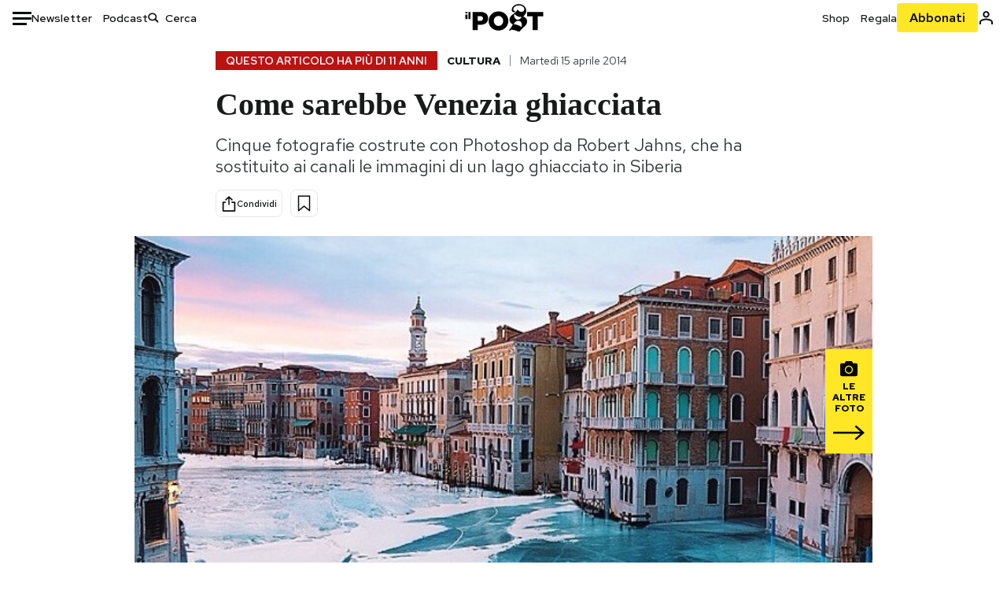

--- FILE ---
content_type: text/html; charset=utf-8
request_url: https://www.google.com/recaptcha/api2/aframe
body_size: 184
content:
<!DOCTYPE HTML><html><head><meta http-equiv="content-type" content="text/html; charset=UTF-8"></head><body><script nonce="0Rq-l6qLUcm13zHJmPIYNg">/** Anti-fraud and anti-abuse applications only. See google.com/recaptcha */ try{var clients={'sodar':'https://pagead2.googlesyndication.com/pagead/sodar?'};window.addEventListener("message",function(a){try{if(a.source===window.parent){var b=JSON.parse(a.data);var c=clients[b['id']];if(c){var d=document.createElement('img');d.src=c+b['params']+'&rc='+(localStorage.getItem("rc::a")?sessionStorage.getItem("rc::b"):"");window.document.body.appendChild(d);sessionStorage.setItem("rc::e",parseInt(sessionStorage.getItem("rc::e")||0)+1);localStorage.setItem("rc::h",'1768889541794');}}}catch(b){}});window.parent.postMessage("_grecaptcha_ready", "*");}catch(b){}</script></body></html>

--- FILE ---
content_type: application/javascript
request_url: https://static-prod.ilpost.it/apps/single/_next/static/chunks/5a1939e3-5c681ea6a7d02403.js
body_size: 41673
content:
try{!function(){var e="undefined"!=typeof window?window:"undefined"!=typeof global?global:"undefined"!=typeof globalThis?globalThis:"undefined"!=typeof self?self:{},t=(new e.Error).stack;t&&(e._sentryDebugIds=e._sentryDebugIds||{},e._sentryDebugIds[t]="6c33e00d-37c4-43b0-a477-6499fecc06a6",e._sentryDebugIdIdentifier="sentry-dbid-6c33e00d-37c4-43b0-a477-6499fecc06a6")}()}catch(e){}"use strict";(self.webpackChunk_N_E=self.webpackChunk_N_E||[]).push([[462],{5123:function(e,t,n){n.d(t,{Us:function(){return sT},gc:function(){return sM},iR:function(){return sY}});var r,i,s,o,a=n(2322),l=n(2784);let c={"generic-slider-container":"_generic-slider-container_zvser_1","generic-slider-title":"_generic-slider-title_zvser_15",bits:"_bits_zvser_32","scrolling-container":"_scrolling-container_zvser_41","storie-idee-container":"_storie-idee-container_zvser_48","photos-container":"_photos-container_zvser_48","bits-container":"_bits-container_zvser_54","mock-track":"_mock-track_zvser_58","slider-title":"_slider-title_zvser_115","generic-slider-wrapper":"_generic-slider-wrapper_zvser_209","prime-pagine-container":"_prime-pagine-container_zvser_270","prime-pagine":"_prime-pagine_zvser_270","read-more":"_read-more_zvser_287","sidebar-slider-container":"_sidebar-slider-container_zvser_309","sidebar-slider-title":"_sidebar-slider-title_zvser_319",podcasts:"_podcasts_zvser_328","sidebar-slider-item":"_sidebar-slider-item_zvser_352"};var u="u">typeof globalThis?globalThis:"u">typeof window?window:"u">typeof global?global:"u">typeof self?self:{},d={},f={},h={},p={};Object.defineProperty(nC=p,"__esModule",{value:!0}),nC.default=void 0,nC.default={animating:!1,autoplaying:null,currentDirection:0,currentLeft:null,currentSlide:0,direction:1,dragging:!1,edgeDragged:!1,initialized:!1,lazyLoadedList:[],listHeight:null,listWidth:null,scrolling:!1,slideCount:null,slideHeight:null,slideWidth:null,swipeLeft:null,swiped:!1,swiping:!1,touchObject:{startX:0,startY:0,curX:0,curY:0},trackStyle:{},trackWidth:0,targetSlide:0};var m=0/0,y=/^\s+|\s+$/g,g=/^[-+]0x[0-9a-f]+$/i,v=/^0b[01]+$/i,_=/^0o[0-7]+$/i,b=parseInt,w="object"==typeof u&&u&&u.Object===Object&&u,S="object"==typeof self&&self&&self.Object===Object&&self,k=w||S||Function("return this")(),O=Object.prototype.toString,x=Math.max,M=Math.min,T=function(){return k.Date.now()};function j(e){var t=typeof e;return!!e&&("object"==t||"function"==t)}function D(e){if("number"==typeof e)return e;if("symbol"==typeof(t=e)||t&&"object"==typeof t&&"[object Symbol]"==O.call(t))return m;if(j(e)){var t,n="function"==typeof e.valueOf?e.valueOf():e;e=j(n)?n+"":n}if("string"!=typeof e)return 0===e?e:+e;e=e.replace(y,"");var r=v.test(e);return r||_.test(e)?b(e.slice(2),r?2:8):g.test(e)?m:+e}var P={exports:{}};nN=P,function(){var e={}.hasOwnProperty;function t(){for(var r="",i=0;i<arguments.length;i++){var s=arguments[i];s&&(r=n(r,function(r){if("string"==typeof r||"number"==typeof r)return r;if("object"!=typeof r)return"";if(Array.isArray(r))return t.apply(null,r);if(r.toString!==Object.prototype.toString&&!r.toString.toString().includes("[native code]"))return r.toString();var i="";for(var s in r)e.call(r,s)&&r[s]&&(i=n(i,s));return i}(s)))}return r}function n(e,t){return t?e?e+" "+t:e+t:e}nN.exports?(t.default=t,nN.exports=t):window.classNames=t}();var Y=P.exports,E={};Object.defineProperty(E,"__esModule",{value:!0}),E.checkSpecKeys=E.checkNavigable=E.changeSlide=E.canUseDOM=E.canGoNext=void 0,E.clamp=R,E.swipeStart=E.swipeMove=E.swipeEnd=E.slidesOnRight=E.slidesOnLeft=E.slideHandler=E.siblingDirection=E.safePreventDefault=E.lazyStartIndex=E.lazySlidesOnRight=E.lazySlidesOnLeft=E.lazyEndIndex=E.keyHandler=E.initializedState=E.getWidth=E.getTrackLeft=E.getTrackCSS=E.getTrackAnimateCSS=E.getTotalSlides=E.getSwipeDirection=E.getSlideCount=E.getRequiredLazySlides=E.getPreClones=E.getPostClones=E.getOnDemandLazySlides=E.getNavigableIndexes=E.getHeight=E.extractObject=void 0;var C=l&&l.__esModule?l:{default:l};function N(e,t){var n=Object.keys(e);if(Object.getOwnPropertySymbols){var r=Object.getOwnPropertySymbols(e);t&&(r=r.filter(function(t){return Object.getOwnPropertyDescriptor(e,t).enumerable})),n.push.apply(n,r)}return n}function L(e){for(var t=1;t<arguments.length;t++){var n=null!=arguments[t]?arguments[t]:{};t%2?N(Object(n),!0).forEach(function(t){var r,i;r=e,i=n[t],t in r?Object.defineProperty(r,t,{value:i,enumerable:!0,configurable:!0,writable:!0}):r[t]=i}):Object.getOwnPropertyDescriptors?Object.defineProperties(e,Object.getOwnPropertyDescriptors(n)):N(Object(n)).forEach(function(t){Object.defineProperty(e,t,Object.getOwnPropertyDescriptor(n,t))})}return e}function R(e,t,n){return Math.max(t,Math.min(e,n))}var W=function(e){["onTouchStart","onTouchMove","onWheel"].includes(e._reactName)||e.preventDefault()};E.safePreventDefault=W;var z=function(e){for(var t=[],n=H(e),r=I(e),i=n;i<r;i++)0>e.lazyLoadedList.indexOf(i)&&t.push(i);return t};E.getOnDemandLazySlides=z,E.getRequiredLazySlides=function(e){for(var t=[],n=H(e),r=I(e),i=n;i<r;i++)t.push(i);return t};var H=function(e){return e.currentSlide-A(e)};E.lazyStartIndex=H;var I=function(e){return e.currentSlide+F(e)};E.lazyEndIndex=I;var A=function(e){return e.centerMode?Math.floor(e.slidesToShow/2)+(parseInt(e.centerPadding)>0?1:0):0};E.lazySlidesOnLeft=A;var F=function(e){return e.centerMode?Math.floor((e.slidesToShow-1)/2)+1+(parseInt(e.centerPadding)>0?1:0):e.slidesToShow};E.lazySlidesOnRight=F;var U=function(e){return e&&e.offsetWidth||0};E.getWidth=U;var G=function(e){return e&&e.offsetHeight||0};E.getHeight=G;var V=function(e){var t,n,r=arguments.length>1&&void 0!==arguments[1]&&arguments[1];return t=e.startX-e.curX,(n=Math.round(180*Math.atan2(e.startY-e.curY,t)/Math.PI))<0&&(n=360-Math.abs(n)),n<=45&&n>=0||n<=360&&n>=315?"left":n>=135&&n<=225?"right":!0===r?n>=35&&n<=135?"up":"down":"vertical"};E.getSwipeDirection=V;var q=function(e){var t=!0;return e.infinite||(e.centerMode&&e.currentSlide>=e.slideCount-1||e.slideCount<=e.slidesToShow||e.currentSlide>=e.slideCount-e.slidesToShow)&&(t=!1),t};E.canGoNext=q,E.extractObject=function(e,t){var n={};return t.forEach(function(t){return n[t]=e[t]}),n},E.initializedState=function(e){var t,n=C.default.Children.count(e.children),r=e.listRef,i=Math.ceil(U(r)),s=Math.ceil(U(e.trackRef&&e.trackRef.node));if(e.vertical)t=i;else{var o=e.centerMode&&2*parseInt(e.centerPadding);"string"==typeof e.centerPadding&&"%"===e.centerPadding.slice(-1)&&(o*=i/100),t=Math.ceil((i-o)/e.slidesToShow)}var a=r&&G(r.querySelector('[data-index="0"]')),l=a*e.slidesToShow,c=void 0===e.currentSlide?e.initialSlide:e.currentSlide;e.rtl&&void 0===e.currentSlide&&(c=n-1-e.initialSlide);var u=e.lazyLoadedList||[],d=z(L(L({},e),{},{currentSlide:c,lazyLoadedList:u}));u=u.concat(d);var f={slideCount:n,slideWidth:t,listWidth:i,trackWidth:s,currentSlide:c,slideHeight:a,listHeight:l,lazyLoadedList:u};return null===e.autoplaying&&e.autoplay&&(f.autoplaying="playing"),f},E.slideHandler=function(e){var t=e.waitForAnimate,n=e.animating,r=e.fade,i=e.infinite,s=e.index,o=e.slideCount,a=e.lazyLoad,l=e.currentSlide,c=e.centerMode,u=e.slidesToScroll,d=e.slidesToShow,f=e.useCSS,h=e.lazyLoadedList;if(t&&n)return{};var p,m,y,g=s,v={},_={},b=i?s:R(s,0,o-1);if(r){if(!i&&(s<0||s>=o))return{};s<0?g=s+o:s>=o&&(g=s-o),a&&0>h.indexOf(g)&&(h=h.concat(g)),v={animating:!0,currentSlide:g,lazyLoadedList:h,targetSlide:g},_={animating:!1,targetSlide:g}}else p=g,g<0?(p=g+o,i?o%u!=0&&(p=o-o%u):p=0):!q(e)&&g>l?g=p=l:c&&g>=o?(g=i?o:o-1,p=i?0:o-1):g>=o&&(p=g-o,i?o%u!=0&&(p=0):p=o-d),!i&&g+d>=o&&(p=o-d),m=K(L(L({},e),{},{slideIndex:g})),y=K(L(L({},e),{},{slideIndex:p})),i||(m===y&&(g=p),m=y),a&&(h=h.concat(z(L(L({},e),{},{currentSlide:g})))),f?(v={animating:!0,currentSlide:p,trackStyle:Q(L(L({},e),{},{left:m})),lazyLoadedList:h,targetSlide:b},_={animating:!1,currentSlide:p,trackStyle:J(L(L({},e),{},{left:y})),swipeLeft:null,targetSlide:b}):v={currentSlide:p,trackStyle:J(L(L({},e),{},{left:y})),lazyLoadedList:h,targetSlide:b};return{state:v,nextState:_}},E.changeSlide=function(e,t){var n,r,i,s,o=e.slidesToScroll,a=e.slidesToShow,l=e.slideCount,c=e.currentSlide,u=e.targetSlide,d=e.lazyLoad,f=e.infinite;if(n=l%o!=0?0:(l-c)%o,"previous"===t.message)s=c-(i=0===n?o:a-n),d&&!f&&(s=-1==(r=c-i)?l-1:r),f||(s=u-o);else if("next"===t.message)s=c+(i=0===n?o:n),d&&!f&&(s=(c+o)%l+n),f||(s=u+o);else if("dots"===t.message)s=t.index*t.slidesToScroll;else if("children"===t.message){if(s=t.index,f){var h=er(L(L({},e),{},{targetSlide:s}));s>t.currentSlide&&"left"===h?s-=l:s<t.currentSlide&&"right"===h&&(s+=l)}}else"index"===t.message&&(s=Number(t.index));return s},E.keyHandler=function(e,t,n){return e.target.tagName.match("TEXTAREA|INPUT|SELECT")||!t?"":37===e.keyCode?n?"next":"previous":39===e.keyCode?n?"previous":"next":""},E.swipeStart=function(e,t,n){return"IMG"===e.target.tagName&&W(e),t&&(n||-1===e.type.indexOf("mouse"))?{dragging:!0,touchObject:{startX:e.touches?e.touches[0].pageX:e.clientX,startY:e.touches?e.touches[0].pageY:e.clientY,curX:e.touches?e.touches[0].pageX:e.clientX,curY:e.touches?e.touches[0].pageY:e.clientY}}:""},E.swipeMove=function(e,t){var n=t.scrolling,r=t.animating,i=t.vertical,s=t.swipeToSlide,o=t.verticalSwiping,a=t.rtl,l=t.currentSlide,c=t.edgeFriction,u=t.edgeDragged,d=t.onEdge,f=t.swiped,h=t.swiping,p=t.slideCount,m=t.slidesToScroll,y=t.infinite,g=t.touchObject,v=t.swipeEvent,_=t.listHeight,b=t.listWidth;if(!n){if(r)return W(e);i&&s&&o&&W(e);var w,S={},k=K(t);g.curX=e.touches?e.touches[0].pageX:e.clientX,g.curY=e.touches?e.touches[0].pageY:e.clientY,g.swipeLength=Math.round(Math.sqrt(Math.pow(g.curX-g.startX,2)));var O=Math.round(Math.sqrt(Math.pow(g.curY-g.startY,2)));if(!o&&!h&&O>10)return{scrolling:!0};o&&(g.swipeLength=O);var x=(a?-1:1)*(g.curX>g.startX?1:-1);o&&(x=g.curY>g.startY?1:-1);var M=V(t.touchObject,o),T=g.swipeLength;return y||(0===l&&("right"===M||"down"===M)||l+1>=Math.ceil(p/m)&&("left"===M||"up"===M)||!q(t)&&("left"===M||"up"===M))&&(T=g.swipeLength*c,!1===u&&d&&(d(M),S.edgeDragged=!0)),!f&&v&&(v(M),S.swiped=!0),w=i?k+T*(_/b)*x:a?k-T*x:k+T*x,o&&(w=k+T*x),S=L(L({},S),{},{touchObject:g,swipeLeft:w,trackStyle:J(L(L({},t),{},{left:w}))}),Math.abs(g.curX-g.startX)<.8*Math.abs(g.curY-g.startY)||g.swipeLength>10&&(S.swiping=!0,W(e)),S}},E.swipeEnd=function(e,t){var n=t.dragging,r=t.swipe,i=t.touchObject,s=t.listWidth,o=t.touchThreshold,a=t.verticalSwiping,l=t.listHeight,c=t.swipeToSlide,u=t.scrolling,d=t.onSwipe,f=t.targetSlide,h=t.currentSlide,p=t.infinite;if(!n)return r&&W(e),{};var m=V(i,a),y={dragging:!1,edgeDragged:!1,scrolling:!1,swiping:!1,swiped:!1,swipeLeft:null,touchObject:{}};if(u||!i.swipeLength)return y;if(i.swipeLength>(a?l/o:s/o)){W(e),d&&d(m);var g,v,_=p?h:f;switch(m){case"left":case"up":v=_+Z(t),g=c?B(t,v):v,y.currentDirection=0;break;case"right":case"down":v=_-Z(t),g=c?B(t,v):v,y.currentDirection=1;break;default:g=_}y.triggerSlideHandler=g}else{var b=K(t);y.trackStyle=Q(L(L({},t),{},{left:b}))}return y};var $=function(e){for(var t=e.infinite?2*e.slideCount:e.slideCount,n=e.infinite?-1*e.slidesToShow:0,r=e.infinite?-1*e.slidesToShow:0,i=[];n<t;)i.push(n),n=r+e.slidesToScroll,r+=Math.min(e.slidesToScroll,e.slidesToShow);return i};E.getNavigableIndexes=$;var B=function(e,t){var n=$(e),r=0;if(t>n[n.length-1])t=n[n.length-1];else for(var i in n){if(t<n[i]){t=r;break}r=n[i]}return t};E.checkNavigable=B;var Z=function(e){var t=e.centerMode?e.slideWidth*Math.floor(e.slidesToShow/2):0;if(!e.swipeToSlide)return e.slidesToScroll;var n,r=e.listRef;if(Array.from(r.querySelectorAll&&r.querySelectorAll(".slick-slide")||[]).every(function(r){if(e.vertical){if(r.offsetTop+G(r)/2>-1*e.swipeLeft)return n=r,!1}else if(r.offsetLeft-t+U(r)/2>-1*e.swipeLeft)return n=r,!1;return!0}),!n)return 0;var i=!0===e.rtl?e.slideCount-e.currentSlide:e.currentSlide;return Math.abs(n.dataset.index-i)||1};E.getSlideCount=Z;var X=function(e,t){return t.reduce(function(t,n){return t&&e.hasOwnProperty(n)},!0)?null:console.error("Keys Missing:",e)};E.checkSpecKeys=X;var J=function(e){X(e,["left","variableWidth","slideCount","slidesToShow","slideWidth"]);var t,n,r=e.slideCount+2*e.slidesToShow;e.vertical?n=r*e.slideHeight:t=en(e)*e.slideWidth;var i={opacity:1,transition:"",WebkitTransition:""};if(e.useTransform){var s=e.vertical?"translate3d(0px, "+e.left+"px, 0px)":"translate3d("+e.left+"px, 0px, 0px)",o=e.vertical?"translate3d(0px, "+e.left+"px, 0px)":"translate3d("+e.left+"px, 0px, 0px)",a=e.vertical?"translateY("+e.left+"px)":"translateX("+e.left+"px)";i=L(L({},i),{},{WebkitTransform:s,transform:o,msTransform:a})}else e.vertical?i.top=e.left:i.left=e.left;return e.fade&&(i={opacity:1}),t&&(i.width=t),n&&(i.height=n),window&&!window.addEventListener&&window.attachEvent&&(e.vertical?i.marginTop=e.left+"px":i.marginLeft=e.left+"px"),i};E.getTrackCSS=J;var Q=function(e){X(e,["left","variableWidth","slideCount","slidesToShow","slideWidth","speed","cssEase"]);var t=J(e);return e.useTransform?(t.WebkitTransition="-webkit-transform "+e.speed+"ms "+e.cssEase,t.transition="transform "+e.speed+"ms "+e.cssEase):e.vertical?t.transition="top "+e.speed+"ms "+e.cssEase:t.transition="left "+e.speed+"ms "+e.cssEase,t};E.getTrackAnimateCSS=Q;var K=function(e){if(e.unslick)return 0;X(e,["slideIndex","trackRef","infinite","centerMode","slideCount","slidesToShow","slidesToScroll","slideWidth","listWidth","variableWidth","slideHeight"]);var t,n,r=e.slideIndex,i=e.trackRef,s=e.infinite,o=e.centerMode,a=e.slideCount,l=e.slidesToShow,c=e.slidesToScroll,u=e.slideWidth,d=e.listWidth,f=e.variableWidth,h=e.slideHeight,p=e.fade,m=e.vertical,y=0,g=0;if(p||1===e.slideCount)return 0;var v=0;if(s?(v=-ee(e),a%c!=0&&r+c>a&&(v=-(r>a?l-(r-a):a%c)),o&&(v+=parseInt(l/2))):(a%c!=0&&r+c>a&&(v=l-a%c),o&&(v=parseInt(l/2))),y=v*u,g=v*h,t=m?-(r*h*1)+g:-(r*u*1)+y,!0===f){var _,b=i&&i.node;if(_=r+ee(e),t=(n=b&&b.childNodes[_])?-1*n.offsetLeft:0,!0===o){_=s?r+ee(e):r,n=b&&b.children[_],t=0;for(var w=0;w<_;w++)t-=b&&b.children[w]&&b.children[w].offsetWidth;t-=parseInt(e.centerPadding),t+=n&&(d-n.offsetWidth)/2}}return t};E.getTrackLeft=K;var ee=function(e){return e.unslick||!e.infinite?0:e.variableWidth?e.slideCount:e.slidesToShow+(e.centerMode?1:0)};E.getPreClones=ee;var et=function(e){return e.unslick||!e.infinite?0:e.slideCount};E.getPostClones=et;var en=function(e){return 1===e.slideCount?1:ee(e)+e.slideCount+et(e)};E.getTotalSlides=en;var er=function(e){return e.targetSlide>e.currentSlide?e.targetSlide>e.currentSlide+ei(e)?"left":"right":e.targetSlide<e.currentSlide-es(e)?"right":"left"};E.siblingDirection=er;var ei=function(e){var t=e.slidesToShow,n=e.centerMode,r=e.rtl,i=e.centerPadding;if(n){var s=(t-1)/2+1;return parseInt(i)>0&&(s+=1),r&&t%2==0&&(s+=1),s}return r?0:t-1};E.slidesOnRight=ei;var es=function(e){var t=e.slidesToShow,n=e.centerMode,r=e.rtl,i=e.centerPadding;if(n){var s=(t-1)/2+1;return parseInt(i)>0&&(s+=1),r||t%2!=0||(s+=1),s}return r?t-1:0};E.slidesOnLeft=es,E.canUseDOM=function(){return!!("u">typeof window&&window.document&&window.document.createElement)};var eo={};function ea(e){return(ea="function"==typeof Symbol&&"symbol"==typeof Symbol.iterator?function(e){return typeof e}:function(e){return e&&"function"==typeof Symbol&&e.constructor===Symbol&&e!==Symbol.prototype?"symbol":typeof e})(e)}Object.defineProperty(eo,"__esModule",{value:!0}),eo.Track=void 0;var el=eu(l),ec=eu(Y);function eu(e){return e&&e.__esModule?e:{default:e}}function ed(){return(ed=Object.assign||function(e){for(var t=1;t<arguments.length;t++){var n=arguments[t];for(var r in n)Object.prototype.hasOwnProperty.call(n,r)&&(e[r]=n[r])}return e}).apply(this,arguments)}function ef(e,t){for(var n=0;n<t.length;n++){var r=t[n];r.enumerable=r.enumerable||!1,r.configurable=!0,"value"in r&&(r.writable=!0),Object.defineProperty(e,r.key,r)}}function eh(e,t){return(eh=Object.setPrototypeOf||function(e,t){return e.__proto__=t,e})(e,t)}function ep(e){if(void 0===e)throw ReferenceError("this hasn't been initialised - super() hasn't been called");return e}function em(e){return(em=Object.setPrototypeOf?Object.getPrototypeOf:function(e){return e.__proto__||Object.getPrototypeOf(e)})(e)}function ey(e,t){var n=Object.keys(e);if(Object.getOwnPropertySymbols){var r=Object.getOwnPropertySymbols(e);t&&(r=r.filter(function(t){return Object.getOwnPropertyDescriptor(e,t).enumerable})),n.push.apply(n,r)}return n}function eg(e){for(var t=1;t<arguments.length;t++){var n=null!=arguments[t]?arguments[t]:{};t%2?ey(Object(n),!0).forEach(function(t){ev(e,t,n[t])}):Object.getOwnPropertyDescriptors?Object.defineProperties(e,Object.getOwnPropertyDescriptors(n)):ey(Object(n)).forEach(function(t){Object.defineProperty(e,t,Object.getOwnPropertyDescriptor(n,t))})}return e}function ev(e,t,n){return t in e?Object.defineProperty(e,t,{value:n,enumerable:!0,configurable:!0,writable:!0}):e[t]=n,e}var e_=function(e){var t,n,r,i,s;return r=(s=e.rtl?e.slideCount-1-e.index:e.index)<0||s>=e.slideCount,e.centerMode?(i=Math.floor(e.slidesToShow/2),n=(s-e.currentSlide)%e.slideCount==0,s>e.currentSlide-i-1&&s<=e.currentSlide+i&&(t=!0)):t=e.currentSlide<=s&&s<e.currentSlide+e.slidesToShow,{"slick-slide":!0,"slick-active":t,"slick-center":n,"slick-cloned":r,"slick-current":s===(e.targetSlide<0?e.targetSlide+e.slideCount:e.targetSlide>=e.slideCount?e.targetSlide-e.slideCount:e.targetSlide)}},eb=function(e){var t={};return(void 0===e.variableWidth||!1===e.variableWidth)&&(t.width=e.slideWidth),e.fade&&(t.position="relative",e.vertical?t.top=-e.index*parseInt(e.slideHeight):t.left=-e.index*parseInt(e.slideWidth),t.opacity=e.currentSlide===e.index?1:0,e.useCSS&&(t.transition="opacity "+e.speed+"ms "+e.cssEase+", visibility "+e.speed+"ms "+e.cssEase)),t},ew=function(e,t){return e.key||t},eS=function(e){var t,n=[],r=[],i=[],s=el.default.Children.count(e.children),o=(0,E.lazyStartIndex)(e),a=(0,E.lazyEndIndex)(e);return el.default.Children.forEach(e.children,function(l,c){var u,d={message:"children",index:c,slidesToScroll:e.slidesToScroll,currentSlide:e.currentSlide};u=!e.lazyLoad||e.lazyLoad&&e.lazyLoadedList.indexOf(c)>=0?l:el.default.createElement("div",null);var f=eb(eg(eg({},e),{},{index:c})),h=u.props.className||"",p=e_(eg(eg({},e),{},{index:c}));if(n.push(el.default.cloneElement(u,{key:"original"+ew(u,c),"data-index":c,className:(0,ec.default)(p,h),tabIndex:"-1","aria-hidden":!p["slick-active"],style:eg(eg({outline:"none"},u.props.style||{}),f),onClick:function(t){u.props&&u.props.onClick&&u.props.onClick(t),e.focusOnSelect&&e.focusOnSelect(d)}})),e.infinite&&!1===e.fade){var m=s-c;m<=(0,E.getPreClones)(e)&&s!==e.slidesToShow&&((t=-m)>=o&&(u=l),p=e_(eg(eg({},e),{},{index:t})),r.push(el.default.cloneElement(u,{key:"precloned"+ew(u,t),"data-index":t,tabIndex:"-1",className:(0,ec.default)(p,h),"aria-hidden":!p["slick-active"],style:eg(eg({},u.props.style||{}),f),onClick:function(t){u.props&&u.props.onClick&&u.props.onClick(t),e.focusOnSelect&&e.focusOnSelect(d)}}))),s!==e.slidesToShow&&((t=s+c)<a&&(u=l),p=e_(eg(eg({},e),{},{index:t})),i.push(el.default.cloneElement(u,{key:"postcloned"+ew(u,t),"data-index":t,tabIndex:"-1",className:(0,ec.default)(p,h),"aria-hidden":!p["slick-active"],style:eg(eg({},u.props.style||{}),f),onClick:function(t){u.props&&u.props.onClick&&u.props.onClick(t),e.focusOnSelect&&e.focusOnSelect(d)}})))}}),e.rtl?r.concat(n,i).reverse():r.concat(n,i)},ek=function(e){!function(e,t){if("function"!=typeof t&&null!==t)throw TypeError("Super expression must either be null or a function");e.prototype=Object.create(t&&t.prototype,{constructor:{value:e,writable:!0,configurable:!0}}),Object.defineProperty(e,"prototype",{writable:!1}),t&&eh(e,t)}(s,e);var t,n,r,i=(t=function(){if(typeof Reflect>"u"||!Reflect.construct||Reflect.construct.sham)return!1;if("function"==typeof Proxy)return!0;try{return Boolean.prototype.valueOf.call(Reflect.construct(Boolean,[],function(){})),!0}catch{return!1}}(),function(){var e,n=em(s);if(t){var r=em(this).constructor;e=Reflect.construct(n,arguments,r)}else e=n.apply(this,arguments);return function(e,t){if(t&&("object"===ea(t)||"function"==typeof t))return t;if(void 0!==t)throw TypeError("Derived constructors may only return object or undefined");return ep(e)}(this,e)});function s(){var e;!function(e,t){if(!(e instanceof t))throw TypeError("Cannot call a class as a function")}(this,s);for(var t=arguments.length,n=Array(t),r=0;r<t;r++)n[r]=arguments[r];return ev(ep(e=i.call.apply(i,[this].concat(n))),"node",null),ev(ep(e),"handleRef",function(t){e.node=t}),e}return n=[{key:"render",value:function(){var e=eS(this.props),t=this.props,n=t.onMouseEnter,r=t.onMouseOver,i=t.onMouseLeave;return el.default.createElement("div",ed({ref:this.handleRef,className:"slick-track",style:this.props.trackStyle},{onMouseEnter:n,onMouseOver:r,onMouseLeave:i}),e)}}],ef(s.prototype,n),r&&ef(s,r),Object.defineProperty(s,"prototype",{writable:!1}),s}(el.default.PureComponent);eo.Track=ek;var eO={};function ex(e){return(ex="function"==typeof Symbol&&"symbol"==typeof Symbol.iterator?function(e){return typeof e}:function(e){return e&&"function"==typeof Symbol&&e.constructor===Symbol&&e!==Symbol.prototype?"symbol":typeof e})(e)}Object.defineProperty(eO,"__esModule",{value:!0}),eO.Dots=void 0;var eM=ej(l),eT=ej(Y);function ej(e){return e&&e.__esModule?e:{default:e}}function eD(e,t){var n=Object.keys(e);if(Object.getOwnPropertySymbols){var r=Object.getOwnPropertySymbols(e);t&&(r=r.filter(function(t){return Object.getOwnPropertyDescriptor(e,t).enumerable})),n.push.apply(n,r)}return n}function eP(e,t){for(var n=0;n<t.length;n++){var r=t[n];r.enumerable=r.enumerable||!1,r.configurable=!0,"value"in r&&(r.writable=!0),Object.defineProperty(e,r.key,r)}}function eY(e,t){return(eY=Object.setPrototypeOf||function(e,t){return e.__proto__=t,e})(e,t)}function eE(e){return(eE=Object.setPrototypeOf?Object.getPrototypeOf:function(e){return e.__proto__||Object.getPrototypeOf(e)})(e)}var eC=function(e){!function(e,t){if("function"!=typeof t&&null!==t)throw TypeError("Super expression must either be null or a function");e.prototype=Object.create(t&&t.prototype,{constructor:{value:e,writable:!0,configurable:!0}}),Object.defineProperty(e,"prototype",{writable:!1}),t&&eY(e,t)}(s,e);var t,n,r,i=(t=function(){if(typeof Reflect>"u"||!Reflect.construct||Reflect.construct.sham)return!1;if("function"==typeof Proxy)return!0;try{return Boolean.prototype.valueOf.call(Reflect.construct(Boolean,[],function(){})),!0}catch{return!1}}(),function(){var e,n=eE(s);if(t){var r=eE(this).constructor;e=Reflect.construct(n,arguments,r)}else e=n.apply(this,arguments);return function(e,t){if(t&&("object"===ex(t)||"function"==typeof t))return t;if(void 0!==t)throw TypeError("Derived constructors may only return object or undefined");return function(e){if(void 0===e)throw ReferenceError("this hasn't been initialised - super() hasn't been called");return e}(e)}(this,e)});function s(){return function(e,t){if(!(e instanceof t))throw TypeError("Cannot call a class as a function")}(this,s),i.apply(this,arguments)}return n=[{key:"clickHandler",value:function(e,t){t.preventDefault(),this.props.clickHandler(e)}},{key:"render",value:function(){for(var e,t=this.props,n=t.onMouseEnter,r=t.onMouseOver,i=t.onMouseLeave,s=t.infinite,o=t.slidesToScroll,a=t.slidesToShow,l=t.slideCount,c=t.currentSlide,u=(e={slideCount:l,slidesToScroll:o,slidesToShow:a,infinite:s}).infinite?Math.ceil(e.slideCount/e.slidesToScroll):Math.ceil((e.slideCount-e.slidesToShow)/e.slidesToScroll)+1,d=[],f=0;f<u;f++){var h=(f+1)*o-1,p=s?h:(0,E.clamp)(h,0,l-1),m=p-(o-1),y=s?m:(0,E.clamp)(m,0,l-1),g=(0,eT.default)({"slick-active":s?c>=y&&c<=p:c===y}),v={message:"dots",index:f,slidesToScroll:o,currentSlide:c},_=this.clickHandler.bind(this,v);d=d.concat(eM.default.createElement("li",{key:f,className:g},eM.default.cloneElement(this.props.customPaging(f),{onClick:_})))}return eM.default.cloneElement(this.props.appendDots(d),function(e){for(var t=1;t<arguments.length;t++){var n=null!=arguments[t]?arguments[t]:{};t%2?eD(Object(n),!0).forEach(function(t){var r,i;r=e,i=n[t],t in r?Object.defineProperty(r,t,{value:i,enumerable:!0,configurable:!0,writable:!0}):r[t]=i}):Object.getOwnPropertyDescriptors?Object.defineProperties(e,Object.getOwnPropertyDescriptors(n)):eD(Object(n)).forEach(function(t){Object.defineProperty(e,t,Object.getOwnPropertyDescriptor(n,t))})}return e}({className:this.props.dotsClass},{onMouseEnter:n,onMouseOver:r,onMouseLeave:i}))}}],eP(s.prototype,n),r&&eP(s,r),Object.defineProperty(s,"prototype",{writable:!1}),s}(eM.default.PureComponent);eO.Dots=eC;var eN={};function eL(e){return(eL="function"==typeof Symbol&&"symbol"==typeof Symbol.iterator?function(e){return typeof e}:function(e){return e&&"function"==typeof Symbol&&e.constructor===Symbol&&e!==Symbol.prototype?"symbol":typeof e})(e)}Object.defineProperty(eN,"__esModule",{value:!0}),eN.PrevArrow=eN.NextArrow=void 0;var eR=ez(l),eW=ez(Y);function ez(e){return e&&e.__esModule?e:{default:e}}function eH(){return(eH=Object.assign||function(e){for(var t=1;t<arguments.length;t++){var n=arguments[t];for(var r in n)Object.prototype.hasOwnProperty.call(n,r)&&(e[r]=n[r])}return e}).apply(this,arguments)}function eI(e,t){var n=Object.keys(e);if(Object.getOwnPropertySymbols){var r=Object.getOwnPropertySymbols(e);t&&(r=r.filter(function(t){return Object.getOwnPropertyDescriptor(e,t).enumerable})),n.push.apply(n,r)}return n}function eA(e){for(var t=1;t<arguments.length;t++){var n=null!=arguments[t]?arguments[t]:{};t%2?eI(Object(n),!0).forEach(function(t){var r,i;r=e,i=n[t],t in r?Object.defineProperty(r,t,{value:i,enumerable:!0,configurable:!0,writable:!0}):r[t]=i}):Object.getOwnPropertyDescriptors?Object.defineProperties(e,Object.getOwnPropertyDescriptors(n)):eI(Object(n)).forEach(function(t){Object.defineProperty(e,t,Object.getOwnPropertyDescriptor(n,t))})}return e}function eF(e,t){if(!(e instanceof t))throw TypeError("Cannot call a class as a function")}function eU(e,t){for(var n=0;n<t.length;n++){var r=t[n];r.enumerable=r.enumerable||!1,r.configurable=!0,"value"in r&&(r.writable=!0),Object.defineProperty(e,r.key,r)}}function eG(e,t,n){return t&&eU(e.prototype,t),n&&eU(e,n),Object.defineProperty(e,"prototype",{writable:!1}),e}function eV(e,t){if("function"!=typeof t&&null!==t)throw TypeError("Super expression must either be null or a function");e.prototype=Object.create(t&&t.prototype,{constructor:{value:e,writable:!0,configurable:!0}}),Object.defineProperty(e,"prototype",{writable:!1}),t&&eq(e,t)}function eq(e,t){return(eq=Object.setPrototypeOf||function(e,t){return e.__proto__=t,e})(e,t)}function e$(e){var t=function(){if(typeof Reflect>"u"||!Reflect.construct||Reflect.construct.sham)return!1;if("function"==typeof Proxy)return!0;try{return Boolean.prototype.valueOf.call(Reflect.construct(Boolean,[],function(){})),!0}catch{return!1}}();return function(){var n,r=eB(e);if(t){var i=eB(this).constructor;n=Reflect.construct(r,arguments,i)}else n=r.apply(this,arguments);return function(e,t){if(t&&("object"===eL(t)||"function"==typeof t))return t;if(void 0!==t)throw TypeError("Derived constructors may only return object or undefined");return function(e){if(void 0===e)throw ReferenceError("this hasn't been initialised - super() hasn't been called");return e}(e)}(this,n)}}function eB(e){return(eB=Object.setPrototypeOf?Object.getPrototypeOf:function(e){return e.__proto__||Object.getPrototypeOf(e)})(e)}var eZ=function(e){eV(n,e);var t=e$(n);function n(){return eF(this,n),t.apply(this,arguments)}return eG(n,[{key:"clickHandler",value:function(e,t){t&&t.preventDefault(),this.props.clickHandler(e,t)}},{key:"render",value:function(){var e={"slick-arrow":!0,"slick-prev":!0},t=this.clickHandler.bind(this,{message:"previous"});!this.props.infinite&&(0===this.props.currentSlide||this.props.slideCount<=this.props.slidesToShow)&&(e["slick-disabled"]=!0,t=null);var n={key:"0","data-role":"none",className:(0,eW.default)(e),style:{display:"block"},onClick:t},r={currentSlide:this.props.currentSlide,slideCount:this.props.slideCount};return this.props.prevArrow?eR.default.cloneElement(this.props.prevArrow,eA(eA({},n),r)):eR.default.createElement("button",eH({key:"0",type:"button"},n)," ","Previous")}}]),n}(eR.default.PureComponent);eN.PrevArrow=eZ;var eX=function(e){eV(n,e);var t=e$(n);function n(){return eF(this,n),t.apply(this,arguments)}return eG(n,[{key:"clickHandler",value:function(e,t){t&&t.preventDefault(),this.props.clickHandler(e,t)}},{key:"render",value:function(){var e={"slick-arrow":!0,"slick-next":!0},t=this.clickHandler.bind(this,{message:"next"});(0,E.canGoNext)(this.props)||(e["slick-disabled"]=!0,t=null);var n={key:"1","data-role":"none",className:(0,eW.default)(e),style:{display:"block"},onClick:t},r={currentSlide:this.props.currentSlide,slideCount:this.props.slideCount};return this.props.nextArrow?eR.default.cloneElement(this.props.nextArrow,eA(eA({},n),r)):eR.default.createElement("button",eH({key:"1",type:"button"},n)," ","Next")}}]),n}(eR.default.PureComponent);eN.NextArrow=eX;var eJ=function(){if("u">typeof Map)return Map;function e(e,t){var n=-1;return e.some(function(e,r){return e[0]===t&&(n=r,!0)}),n}return function(){function t(){this.__entries__=[]}return Object.defineProperty(t.prototype,"size",{get:function(){return this.__entries__.length},enumerable:!0,configurable:!0}),t.prototype.get=function(t){var n=e(this.__entries__,t),r=this.__entries__[n];return r&&r[1]},t.prototype.set=function(t,n){var r=e(this.__entries__,t);~r?this.__entries__[r][1]=n:this.__entries__.push([t,n])},t.prototype.delete=function(t){var n=this.__entries__,r=e(n,t);~r&&n.splice(r,1)},t.prototype.has=function(t){return!!~e(this.__entries__,t)},t.prototype.clear=function(){this.__entries__.splice(0)},t.prototype.forEach=function(e,t){void 0===t&&(t=null);for(var n=0,r=this.__entries__;n<r.length;n++){var i=r[n];e.call(t,i[1],i[0])}},t}()}(),eQ="u">typeof window&&"u">typeof document&&window.document===document,eK="u">typeof global&&global.Math===Math?global:"u">typeof self&&self.Math===Math?self:"u">typeof window&&window.Math===Math?window:Function("return this")(),e0="function"==typeof requestAnimationFrame?requestAnimationFrame.bind(eK):function(e){return setTimeout(function(){return e(Date.now())},1e3/60)},e1=["top","right","bottom","left","width","height","size","weight"],e2="u">typeof MutationObserver,e6=function(){function e(){this.connected_=!1,this.mutationEventsAdded_=!1,this.mutationsObserver_=null,this.observers_=[],this.onTransitionEnd_=this.onTransitionEnd_.bind(this),this.refresh=function(e,t){var n=!1,r=!1,i=0;function s(){n&&(n=!1,e()),r&&a()}function o(){e0(s)}function a(){var e=Date.now();if(n){if(e-i<2)return;r=!0}else n=!0,r=!1,setTimeout(o,20);i=e}return a}(this.refresh.bind(this),0)}return e.prototype.addObserver=function(e){~this.observers_.indexOf(e)||this.observers_.push(e),this.connected_||this.connect_()},e.prototype.removeObserver=function(e){var t=this.observers_,n=t.indexOf(e);~n&&t.splice(n,1),!t.length&&this.connected_&&this.disconnect_()},e.prototype.refresh=function(){this.updateObservers_()&&this.refresh()},e.prototype.updateObservers_=function(){var e=this.observers_.filter(function(e){return e.gatherActive(),e.hasActive()});return e.forEach(function(e){return e.broadcastActive()}),e.length>0},e.prototype.connect_=function(){!eQ||this.connected_||(document.addEventListener("transitionend",this.onTransitionEnd_),window.addEventListener("resize",this.refresh),e2?(this.mutationsObserver_=new MutationObserver(this.refresh),this.mutationsObserver_.observe(document,{attributes:!0,childList:!0,characterData:!0,subtree:!0})):(document.addEventListener("DOMSubtreeModified",this.refresh),this.mutationEventsAdded_=!0),this.connected_=!0)},e.prototype.disconnect_=function(){eQ&&this.connected_&&(document.removeEventListener("transitionend",this.onTransitionEnd_),window.removeEventListener("resize",this.refresh),this.mutationsObserver_&&this.mutationsObserver_.disconnect(),this.mutationEventsAdded_&&document.removeEventListener("DOMSubtreeModified",this.refresh),this.mutationsObserver_=null,this.mutationEventsAdded_=!1,this.connected_=!1)},e.prototype.onTransitionEnd_=function(e){var t=e.propertyName,n=void 0===t?"":t;e1.some(function(e){return!!~n.indexOf(e)})&&this.refresh()},e.getInstance=function(){return this.instance_||(this.instance_=new e),this.instance_},e.instance_=null,e}(),e3=function(e,t){for(var n=0,r=Object.keys(t);n<r.length;n++){var i=r[n];Object.defineProperty(e,i,{value:t[i],enumerable:!1,writable:!1,configurable:!0})}return e},e4=function(e){return e&&e.ownerDocument&&e.ownerDocument.defaultView||eK},e7=te(0,0,0,0);function e8(e){return parseFloat(e)||0}function e9(e){for(var t=[],n=1;n<arguments.length;n++)t[n-1]=arguments[n];return t.reduce(function(t,n){return t+e8(e["border-"+n+"-width"])},0)}var e5="u">typeof SVGGraphicsElement?function(e){return e instanceof e4(e).SVGGraphicsElement}:function(e){return e instanceof e4(e).SVGElement&&"function"==typeof e.getBBox};function te(e,t,n,r){return{x:e,y:t,width:n,height:r}}var tt=function(){function e(e){this.broadcastWidth=0,this.broadcastHeight=0,this.contentRect_=te(0,0,0,0),this.target=e}return e.prototype.isActive=function(){var e,t,n=(e=this.target,eQ?e5(e)?te(0,0,(t=e.getBBox()).width,t.height):function(e){var t=e.clientWidth,n=e.clientHeight;if(!t&&!n)return e7;var r=e4(e).getComputedStyle(e),i=function(e){for(var t={},n=0,r=["top","right","bottom","left"];n<r.length;n++){var i=r[n],s=e["padding-"+i];t[i]=e8(s)}return t}(r),s=i.left+i.right,o=i.top+i.bottom,a=e8(r.width),l=e8(r.height);if("border-box"===r.boxSizing&&(Math.round(a+s)!==t&&(a-=e9(r,"left","right")+s),Math.round(l+o)!==n&&(l-=e9(r,"top","bottom")+o)),e!==e4(e).document.documentElement){var c=Math.round(a+s)-t,u=Math.round(l+o)-n;1!==Math.abs(c)&&(a-=c),1!==Math.abs(u)&&(l-=u)}return te(i.left,i.top,a,l)}(e):e7);return this.contentRect_=n,n.width!==this.broadcastWidth||n.height!==this.broadcastHeight},e.prototype.broadcastRect=function(){var e=this.contentRect_;return this.broadcastWidth=e.width,this.broadcastHeight=e.height,e},e}(),tn=function(e,t){var n,r,i,s,o,a=(n=t.x,r=t.y,i=t.width,s=t.height,e3(o=Object.create(("u">typeof DOMRectReadOnly?DOMRectReadOnly:Object).prototype),{x:n,y:r,width:i,height:s,top:r,right:n+i,bottom:s+r,left:n}),o);e3(this,{target:e,contentRect:a})},tr=function(){function e(e,t,n){if(this.activeObservations_=[],this.observations_=new eJ,"function"!=typeof e)throw TypeError("The callback provided as parameter 1 is not a function.");this.callback_=e,this.controller_=t,this.callbackCtx_=n}return e.prototype.observe=function(e){if(!arguments.length)throw TypeError("1 argument required, but only 0 present.");if(!(typeof Element>"u"||!(Element instanceof Object))){if(!(e instanceof e4(e).Element))throw TypeError('parameter 1 is not of type "Element".');var t=this.observations_;t.has(e)||(t.set(e,new tt(e)),this.controller_.addObserver(this),this.controller_.refresh())}},e.prototype.unobserve=function(e){if(!arguments.length)throw TypeError("1 argument required, but only 0 present.");if(!(typeof Element>"u"||!(Element instanceof Object))){if(!(e instanceof e4(e).Element))throw TypeError('parameter 1 is not of type "Element".');var t=this.observations_;t.has(e)&&(t.delete(e),t.size||this.controller_.removeObserver(this))}},e.prototype.disconnect=function(){this.clearActive(),this.observations_.clear(),this.controller_.removeObserver(this)},e.prototype.gatherActive=function(){var e=this;this.clearActive(),this.observations_.forEach(function(t){t.isActive()&&e.activeObservations_.push(t)})},e.prototype.broadcastActive=function(){if(this.hasActive()){var e=this.callbackCtx_,t=this.activeObservations_.map(function(e){return new tn(e.target,e.broadcastRect())});this.callback_.call(e,t,e),this.clearActive()}},e.prototype.clearActive=function(){this.activeObservations_.splice(0)},e.prototype.hasActive=function(){return this.activeObservations_.length>0},e}(),ti="u">typeof WeakMap?new WeakMap:new eJ,ts=function e(t){if(!(this instanceof e))throw TypeError("Cannot call a class as a function.");if(!arguments.length)throw TypeError("1 argument required, but only 0 present.");var n=e6.getInstance(),r=new tr(t,n,this);ti.set(this,r)};["observe","unobserve","disconnect"].forEach(function(e){ts.prototype[e]=function(){var t;return(t=ti.get(this))[e].apply(t,arguments)}});var to="u">typeof eK.ResizeObserver?eK.ResizeObserver:ts;let ta=Object.freeze(Object.defineProperty({__proto__:null,default:to},Symbol.toStringTag,{value:"Module"})),tl=function(e){if(e.__esModule)return e;var t=e.default;if("function"==typeof t){var n=function e(){return this instanceof e?Reflect.construct(t,arguments,this.constructor):t.apply(this,arguments)};n.prototype=t.prototype}else n={};return Object.defineProperty(n,"__esModule",{value:!0}),Object.keys(e).forEach(function(t){var r=Object.getOwnPropertyDescriptor(e,t);Object.defineProperty(n,t,r.get?r:{enumerable:!0,get:function(){return e[t]}})}),n}(ta);Object.defineProperty(h,"__esModule",{value:!0}),h.InnerSlider=void 0;var tc=tp(l),tu=tp(p),td=tp(function(e,t,n){var r,i,s,o,a,l,c=0,u=!1,d=!1,f=!0;if("function"!=typeof e)throw TypeError("Expected a function");function h(t){var n=r,s=i;return r=i=void 0,c=t,o=e.apply(s,n)}function p(e){var n=e-l,r=e-c;return void 0===l||n>=t||n<0||d&&r>=s}function m(){var e,n,r,i=T();if(p(i))return y(i);a=setTimeout(m,(e=i-l,n=i-c,r=t-e,d?M(r,s-n):r))}function y(e){return a=void 0,f&&r?h(e):(r=i=void 0,o)}function g(){var e,n=T(),s=p(n);if(r=arguments,i=this,l=n,s){if(void 0===a)return c=e=l,a=setTimeout(m,t),u?h(e):o;if(d)return a=setTimeout(m,t),h(l)}return void 0===a&&(a=setTimeout(m,t)),o}return t=D(t)||0,j(n)&&(u=!!n.leading,s=(d="maxWait"in n)?x(D(n.maxWait)||0,t):s,f="trailing"in n?!!n.trailing:f),g.cancel=function(){void 0!==a&&clearTimeout(a),c=0,r=l=i=a=void 0},g.flush=function(){return void 0===a?o:y(T())},g}),tf=tp(Y),th=tp(tl);function tp(e){return e&&e.__esModule?e:{default:e}}function tm(e){return(tm="function"==typeof Symbol&&"symbol"==typeof Symbol.iterator?function(e){return typeof e}:function(e){return e&&"function"==typeof Symbol&&e.constructor===Symbol&&e!==Symbol.prototype?"symbol":typeof e})(e)}function ty(){return(ty=Object.assign||function(e){for(var t=1;t<arguments.length;t++){var n=arguments[t];for(var r in n)Object.prototype.hasOwnProperty.call(n,r)&&(e[r]=n[r])}return e}).apply(this,arguments)}function tg(e,t){var n=Object.keys(e);if(Object.getOwnPropertySymbols){var r=Object.getOwnPropertySymbols(e);t&&(r=r.filter(function(t){return Object.getOwnPropertyDescriptor(e,t).enumerable})),n.push.apply(n,r)}return n}function tv(e){for(var t=1;t<arguments.length;t++){var n=null!=arguments[t]?arguments[t]:{};t%2?tg(Object(n),!0).forEach(function(t){tk(e,t,n[t])}):Object.getOwnPropertyDescriptors?Object.defineProperties(e,Object.getOwnPropertyDescriptors(n)):tg(Object(n)).forEach(function(t){Object.defineProperty(e,t,Object.getOwnPropertyDescriptor(n,t))})}return e}function t_(e,t){for(var n=0;n<t.length;n++){var r=t[n];r.enumerable=r.enumerable||!1,r.configurable=!0,"value"in r&&(r.writable=!0),Object.defineProperty(e,r.key,r)}}function tb(e,t){return(tb=Object.setPrototypeOf||function(e,t){return e.__proto__=t,e})(e,t)}function tw(e){if(void 0===e)throw ReferenceError("this hasn't been initialised - super() hasn't been called");return e}function tS(e){return(tS=Object.setPrototypeOf?Object.getPrototypeOf:function(e){return e.__proto__||Object.getPrototypeOf(e)})(e)}function tk(e,t,n){return t in e?Object.defineProperty(e,t,{value:n,enumerable:!0,configurable:!0,writable:!0}):e[t]=n,e}var tO=function(e){!function(e,t){if("function"!=typeof t&&null!==t)throw TypeError("Super expression must either be null or a function");e.prototype=Object.create(t&&t.prototype,{constructor:{value:e,writable:!0,configurable:!0}}),Object.defineProperty(e,"prototype",{writable:!1}),t&&tb(e,t)}(s,e);var t,n,r,i=(t=function(){if(typeof Reflect>"u"||!Reflect.construct||Reflect.construct.sham)return!1;if("function"==typeof Proxy)return!0;try{return Boolean.prototype.valueOf.call(Reflect.construct(Boolean,[],function(){})),!0}catch{return!1}}(),function(){var e,n=tS(s);if(t){var r=tS(this).constructor;e=Reflect.construct(n,arguments,r)}else e=n.apply(this,arguments);return function(e,t){if(t&&("object"===tm(t)||"function"==typeof t))return t;if(void 0!==t)throw TypeError("Derived constructors may only return object or undefined");return tw(e)}(this,e)});function s(e){(function(e,t){if(!(e instanceof t))throw TypeError("Cannot call a class as a function")})(this,s),tk(tw(t=i.call(this,e)),"listRefHandler",function(e){return t.list=e}),tk(tw(t),"trackRefHandler",function(e){return t.track=e}),tk(tw(t),"adaptHeight",function(){if(t.props.adaptiveHeight&&t.list){var e=t.list.querySelector('[data-index="'.concat(t.state.currentSlide,'"]'));t.list.style.height=(0,E.getHeight)(e)+"px"}}),tk(tw(t),"componentDidMount",function(){if(t.props.onInit&&t.props.onInit(),t.props.lazyLoad){var e=(0,E.getOnDemandLazySlides)(tv(tv({},t.props),t.state));e.length>0&&(t.setState(function(t){return{lazyLoadedList:t.lazyLoadedList.concat(e)}}),t.props.onLazyLoad&&t.props.onLazyLoad(e))}var n=tv({listRef:t.list,trackRef:t.track},t.props);t.updateState(n,!0,function(){t.adaptHeight(),t.props.autoplay&&t.autoPlay("update")}),"progressive"===t.props.lazyLoad&&(t.lazyLoadTimer=setInterval(t.progressiveLazyLoad,1e3)),t.ro=new th.default(function(){t.state.animating?(t.onWindowResized(!1),t.callbackTimers.push(setTimeout(function(){return t.onWindowResized()},t.props.speed))):t.onWindowResized()}),t.ro.observe(t.list),document.querySelectorAll&&Array.prototype.forEach.call(document.querySelectorAll(".slick-slide"),function(e){e.onfocus=t.props.pauseOnFocus?t.onSlideFocus:null,e.onblur=t.props.pauseOnFocus?t.onSlideBlur:null}),window.addEventListener?window.addEventListener("resize",t.onWindowResized):window.attachEvent("onresize",t.onWindowResized)}),tk(tw(t),"componentWillUnmount",function(){t.animationEndCallback&&clearTimeout(t.animationEndCallback),t.lazyLoadTimer&&clearInterval(t.lazyLoadTimer),t.callbackTimers.length&&(t.callbackTimers.forEach(function(e){return clearTimeout(e)}),t.callbackTimers=[]),window.addEventListener?window.removeEventListener("resize",t.onWindowResized):window.detachEvent("onresize",t.onWindowResized),t.autoplayTimer&&clearInterval(t.autoplayTimer),t.ro.disconnect()}),tk(tw(t),"componentDidUpdate",function(e){if(t.checkImagesLoad(),t.props.onReInit&&t.props.onReInit(),t.props.lazyLoad){var n=(0,E.getOnDemandLazySlides)(tv(tv({},t.props),t.state));n.length>0&&(t.setState(function(e){return{lazyLoadedList:e.lazyLoadedList.concat(n)}}),t.props.onLazyLoad&&t.props.onLazyLoad(n))}t.adaptHeight();var r=tv(tv({listRef:t.list,trackRef:t.track},t.props),t.state),i=t.didPropsChange(e);i&&t.updateState(r,i,function(){t.state.currentSlide>=tc.default.Children.count(t.props.children)&&t.changeSlide({message:"index",index:tc.default.Children.count(t.props.children)-t.props.slidesToShow,currentSlide:t.state.currentSlide}),t.props.autoplay?t.autoPlay("update"):t.pause("paused")})}),tk(tw(t),"onWindowResized",function(e){t.debouncedResize&&t.debouncedResize.cancel(),t.debouncedResize=(0,td.default)(function(){return t.resizeWindow(e)},50),t.debouncedResize()}),tk(tw(t),"resizeWindow",function(){var e=!(arguments.length>0)||void 0===arguments[0]||arguments[0];if(t.track&&t.track.node){var n=tv(tv({listRef:t.list,trackRef:t.track},t.props),t.state);t.updateState(n,e,function(){t.props.autoplay?t.autoPlay("update"):t.pause("paused")}),t.setState({animating:!1}),clearTimeout(t.animationEndCallback),delete t.animationEndCallback}}),tk(tw(t),"updateState",function(e,n,r){var i=(0,E.initializedState)(e);e=tv(tv(tv({},e),i),{},{slideIndex:i.currentSlide});var s=(0,E.getTrackLeft)(e);e=tv(tv({},e),{},{left:s});var o=(0,E.getTrackCSS)(e);(n||tc.default.Children.count(t.props.children)!==tc.default.Children.count(e.children))&&(i.trackStyle=o),t.setState(i,r)}),tk(tw(t),"ssrInit",function(){if(t.props.variableWidth){var e=0,n=0,r=[],i=(0,E.getPreClones)(tv(tv(tv({},t.props),t.state),{},{slideCount:t.props.children.length})),s=(0,E.getPostClones)(tv(tv(tv({},t.props),t.state),{},{slideCount:t.props.children.length}));t.props.children.forEach(function(t){r.push(t.props.style.width),e+=t.props.style.width});for(var o=0;o<i;o++)n+=r[r.length-1-o],e+=r[r.length-1-o];for(var a=0;a<s;a++)e+=r[a];for(var l=0;l<t.state.currentSlide;l++)n+=r[l];var c={width:e+"px",left:-n+"px"};if(t.props.centerMode){var u="".concat(r[t.state.currentSlide],"px");c.left="calc(".concat(c.left," + (100% - ").concat(u,") / 2 ) ")}return{trackStyle:c}}var d=tc.default.Children.count(t.props.children),f=tv(tv(tv({},t.props),t.state),{},{slideCount:d}),h=(0,E.getPreClones)(f)+(0,E.getPostClones)(f)+d,p=100/t.props.slidesToShow*h,m=100/h,y=-m*((0,E.getPreClones)(f)+t.state.currentSlide)*p/100;return t.props.centerMode&&(y+=(100-m*p/100)/2),{slideWidth:m+"%",trackStyle:{width:p+"%",left:y+"%"}}}),tk(tw(t),"checkImagesLoad",function(){var e=t.list&&t.list.querySelectorAll&&t.list.querySelectorAll(".slick-slide img")||[],n=e.length,r=0;Array.prototype.forEach.call(e,function(e){var i=function(){return++r&&r>=n&&t.onWindowResized()};if(e.onclick){var s=e.onclick;e.onclick=function(){s(),e.parentNode.focus()}}else e.onclick=function(){return e.parentNode.focus()};e.onload||(t.props.lazyLoad?e.onload=function(){t.adaptHeight(),t.callbackTimers.push(setTimeout(t.onWindowResized,t.props.speed))}:(e.onload=i,e.onerror=function(){i(),t.props.onLazyLoadError&&t.props.onLazyLoadError()}))})}),tk(tw(t),"progressiveLazyLoad",function(){for(var e=[],n=tv(tv({},t.props),t.state),r=t.state.currentSlide;r<t.state.slideCount+(0,E.getPostClones)(n);r++)if(0>t.state.lazyLoadedList.indexOf(r)){e.push(r);break}for(var i=t.state.currentSlide-1;i>=-(0,E.getPreClones)(n);i--)if(0>t.state.lazyLoadedList.indexOf(i)){e.push(i);break}e.length>0?(t.setState(function(t){return{lazyLoadedList:t.lazyLoadedList.concat(e)}}),t.props.onLazyLoad&&t.props.onLazyLoad(e)):t.lazyLoadTimer&&(clearInterval(t.lazyLoadTimer),delete t.lazyLoadTimer)}),tk(tw(t),"slideHandler",function(e){var n=arguments.length>1&&void 0!==arguments[1]&&arguments[1],r=t.props,i=r.asNavFor,s=r.beforeChange,o=r.onLazyLoad,a=r.speed,l=r.afterChange,c=t.state.currentSlide,u=(0,E.slideHandler)(tv(tv(tv({index:e},t.props),t.state),{},{trackRef:t.track,useCSS:t.props.useCSS&&!n})),d=u.state,f=u.nextState;if(d){s&&s(c,d.currentSlide);var h=d.lazyLoadedList.filter(function(e){return 0>t.state.lazyLoadedList.indexOf(e)});o&&h.length>0&&o(h),!t.props.waitForAnimate&&t.animationEndCallback&&(clearTimeout(t.animationEndCallback),l&&l(c),delete t.animationEndCallback),t.setState(d,function(){i&&t.asNavForIndex!==e&&(t.asNavForIndex=e,i.innerSlider.slideHandler(e)),f&&(t.animationEndCallback=setTimeout(function(){var e=f.animating,n=function(e,t){if(null==e)return{};var n,r,i=function(e,t){if(null==e)return{};var n,r,i={},s=Object.keys(e);for(r=0;r<s.length;r++)n=s[r],t.indexOf(n)>=0||(i[n]=e[n]);return i}(e,t);if(Object.getOwnPropertySymbols){var s=Object.getOwnPropertySymbols(e);for(r=0;r<s.length;r++)n=s[r],!(t.indexOf(n)>=0)&&Object.prototype.propertyIsEnumerable.call(e,n)&&(i[n]=e[n])}return i}(f,["animating"]);t.setState(n,function(){t.callbackTimers.push(setTimeout(function(){return t.setState({animating:e})},10)),l&&l(d.currentSlide),delete t.animationEndCallback})},a))})}}),tk(tw(t),"changeSlide",function(e){var n=arguments.length>1&&void 0!==arguments[1]&&arguments[1],r=tv(tv({},t.props),t.state),i=(0,E.changeSlide)(r,e);if(!(0!==i&&!i)&&(!0===n?t.slideHandler(i,n):t.slideHandler(i),t.props.autoplay&&t.autoPlay("update"),t.props.focusOnSelect)){var s=t.list.querySelectorAll(".slick-current");s[0]&&s[0].focus()}}),tk(tw(t),"clickHandler",function(e){!1===t.clickable&&(e.stopPropagation(),e.preventDefault()),t.clickable=!0}),tk(tw(t),"keyHandler",function(e){var n=(0,E.keyHandler)(e,t.props.accessibility,t.props.rtl);""!==n&&t.changeSlide({message:n})}),tk(tw(t),"selectHandler",function(e){t.changeSlide(e)}),tk(tw(t),"disableBodyScroll",function(){window.ontouchmove=function(e){(e=e||window.event).preventDefault&&e.preventDefault(),e.returnValue=!1}}),tk(tw(t),"enableBodyScroll",function(){window.ontouchmove=null}),tk(tw(t),"swipeStart",function(e){t.props.verticalSwiping&&t.disableBodyScroll();var n=(0,E.swipeStart)(e,t.props.swipe,t.props.draggable);""!==n&&t.setState(n)}),tk(tw(t),"swipeMove",function(e){var n=(0,E.swipeMove)(e,tv(tv(tv({},t.props),t.state),{},{trackRef:t.track,listRef:t.list,slideIndex:t.state.currentSlide}));n&&(n.swiping&&(t.clickable=!1),t.setState(n))}),tk(tw(t),"swipeEnd",function(e){var n=(0,E.swipeEnd)(e,tv(tv(tv({},t.props),t.state),{},{trackRef:t.track,listRef:t.list,slideIndex:t.state.currentSlide}));if(n){var r=n.triggerSlideHandler;delete n.triggerSlideHandler,t.setState(n),void 0!==r&&(t.slideHandler(r),t.props.verticalSwiping&&t.enableBodyScroll())}}),tk(tw(t),"touchEnd",function(e){t.swipeEnd(e),t.clickable=!0}),tk(tw(t),"slickPrev",function(){t.callbackTimers.push(setTimeout(function(){return t.changeSlide({message:"previous"})},0))}),tk(tw(t),"slickNext",function(){t.callbackTimers.push(setTimeout(function(){return t.changeSlide({message:"next"})},0))}),tk(tw(t),"slickGoTo",function(e){var n=arguments.length>1&&void 0!==arguments[1]&&arguments[1];if(isNaN(e=Number(e)))return"";t.callbackTimers.push(setTimeout(function(){return t.changeSlide({message:"index",index:e,currentSlide:t.state.currentSlide},n)},0))}),tk(tw(t),"play",function(){var e;if(t.props.rtl)e=t.state.currentSlide-t.props.slidesToScroll;else{if(!(0,E.canGoNext)(tv(tv({},t.props),t.state)))return!1;e=t.state.currentSlide+t.props.slidesToScroll}t.slideHandler(e)}),tk(tw(t),"autoPlay",function(e){t.autoplayTimer&&clearInterval(t.autoplayTimer);var n=t.state.autoplaying;if("update"===e){if("hovered"===n||"focused"===n||"paused"===n)return}else if("leave"===e){if("paused"===n||"focused"===n)return}else if("blur"===e&&("paused"===n||"hovered"===n))return;t.autoplayTimer=setInterval(t.play,t.props.autoplaySpeed+50),t.setState({autoplaying:"playing"})}),tk(tw(t),"pause",function(e){t.autoplayTimer&&(clearInterval(t.autoplayTimer),t.autoplayTimer=null);var n=t.state.autoplaying;"paused"===e?t.setState({autoplaying:"paused"}):"focused"===e?("hovered"===n||"playing"===n)&&t.setState({autoplaying:"focused"}):"playing"===n&&t.setState({autoplaying:"hovered"})}),tk(tw(t),"onDotsOver",function(){return t.props.autoplay&&t.pause("hovered")}),tk(tw(t),"onDotsLeave",function(){return t.props.autoplay&&"hovered"===t.state.autoplaying&&t.autoPlay("leave")}),tk(tw(t),"onTrackOver",function(){return t.props.autoplay&&t.pause("hovered")}),tk(tw(t),"onTrackLeave",function(){return t.props.autoplay&&"hovered"===t.state.autoplaying&&t.autoPlay("leave")}),tk(tw(t),"onSlideFocus",function(){return t.props.autoplay&&t.pause("focused")}),tk(tw(t),"onSlideBlur",function(){return t.props.autoplay&&"focused"===t.state.autoplaying&&t.autoPlay("blur")}),tk(tw(t),"render",function(){var e=(0,tf.default)("slick-slider",t.props.className,{"slick-vertical":t.props.vertical,"slick-initialized":!0}),n=tv(tv({},t.props),t.state),r=(0,E.extractObject)(n,["fade","cssEase","speed","infinite","centerMode","focusOnSelect","currentSlide","lazyLoad","lazyLoadedList","rtl","slideWidth","slideHeight","listHeight","vertical","slidesToShow","slidesToScroll","slideCount","trackStyle","variableWidth","unslick","centerPadding","targetSlide","useCSS"]),i=t.props.pauseOnHover;if(r=tv(tv({},r),{},{onMouseEnter:i?t.onTrackOver:null,onMouseLeave:i?t.onTrackLeave:null,onMouseOver:i?t.onTrackOver:null,focusOnSelect:t.props.focusOnSelect&&t.clickable?t.selectHandler:null}),!0===t.props.dots&&t.state.slideCount>=t.props.slidesToShow){var s=(0,E.extractObject)(n,["dotsClass","slideCount","slidesToShow","currentSlide","slidesToScroll","clickHandler","children","customPaging","infinite","appendDots"]),o=t.props.pauseOnDotsHover;s=tv(tv({},s),{},{clickHandler:t.changeSlide,onMouseEnter:o?t.onDotsLeave:null,onMouseOver:o?t.onDotsOver:null,onMouseLeave:o?t.onDotsLeave:null}),a=tc.default.createElement(eO.Dots,s)}var a,l,c,u=(0,E.extractObject)(n,["infinite","centerMode","currentSlide","slideCount","slidesToShow","prevArrow","nextArrow"]);u.clickHandler=t.changeSlide,t.props.arrows&&(l=tc.default.createElement(eN.PrevArrow,u),c=tc.default.createElement(eN.NextArrow,u));var d=null;t.props.vertical&&(d={height:t.state.listHeight});var f=null;!1===t.props.vertical?!0===t.props.centerMode&&(f={padding:"0px "+t.props.centerPadding}):!0===t.props.centerMode&&(f={padding:t.props.centerPadding+" 0px"});var h=tv(tv({},d),f),p=t.props.touchMove,m={className:"slick-list",style:h,onClick:t.clickHandler,onMouseDown:p?t.swipeStart:null,onMouseMove:t.state.dragging&&p?t.swipeMove:null,onMouseUp:p?t.swipeEnd:null,onMouseLeave:t.state.dragging&&p?t.swipeEnd:null,onTouchStart:p?t.swipeStart:null,onTouchMove:t.state.dragging&&p?t.swipeMove:null,onTouchEnd:p?t.touchEnd:null,onTouchCancel:t.state.dragging&&p?t.swipeEnd:null,onKeyDown:t.props.accessibility?t.keyHandler:null},y={className:e,dir:"ltr",style:t.props.style};return t.props.unslick&&(m={className:"slick-list"},y={className:e}),tc.default.createElement("div",y,t.props.unslick?"":l,tc.default.createElement("div",ty({ref:t.listRefHandler},m),tc.default.createElement(eo.Track,ty({ref:t.trackRefHandler},r),t.props.children)),t.props.unslick?"":c,t.props.unslick?"":a)}),t.list=null,t.track=null,t.state=tv(tv({},tu.default),{},{currentSlide:t.props.initialSlide,slideCount:tc.default.Children.count(t.props.children)}),t.callbackTimers=[],t.clickable=!0,t.debouncedResize=null;var t,n=t.ssrInit();return t.state=tv(tv({},t.state),n),t}return n=[{key:"didPropsChange",value:function(e){for(var t=!1,n=0,r=Object.keys(this.props);n<r.length;n++){var i=r[n];if(!e.hasOwnProperty(i)||!("object"===tm(e[i])||"function"==typeof e[i])&&e[i]!==this.props[i]){t=!0;break}}return t||tc.default.Children.count(this.props.children)!==tc.default.Children.count(e.children)}}],t_(s.prototype,n),r&&t_(s,r),Object.defineProperty(s,"prototype",{writable:!1}),s}(tc.default.Component);h.InnerSlider=tO;var tx=function(e){var t="",n=Object.keys(e);return n.forEach(function(r,i){var s,o=e[r];s=r=r.replace(/[A-Z]/g,function(e){return"-"+e.toLowerCase()}).toLowerCase(),/[height|width]$/.test(s)&&"number"==typeof o&&(o+="px"),!0===o?t+=r:!1===o?t+="not "+r:t+="("+r+": "+o+")",i<n.length-1&&(t+=" and ")}),t},tM=function(e){var t="";return"string"==typeof e?e:e instanceof Array?(e.forEach(function(n,r){t+=tx(n),r<e.length-1&&(t+=", ")}),t):tx(e)},tT={};function tj(){return nF?nA:(nF=1,nA={isFunction:function(e){return"function"==typeof e},isArray:function(e){return"[object Array]"===Object.prototype.toString.apply(e)},each:function(e,t){for(var n=0,r=e.length;n<r&&!1!==t(e[n],n);n++);}})}Object.defineProperty(nL=tT,"__esModule",{value:!0}),nL.default=void 0,nR=l&&l.__esModule?l:{default:l},nL.default={accessibility:!0,adaptiveHeight:!1,afterChange:null,appendDots:function(e){return nR.default.createElement("ul",{style:{display:"block"}},e)},arrows:!0,autoplay:!1,autoplaySpeed:3e3,beforeChange:null,centerMode:!1,centerPadding:"50px",className:"",cssEase:"ease",customPaging:function(e){return nR.default.createElement("button",null,e+1)},dots:!1,dotsClass:"slick-dots",draggable:!0,easing:"linear",edgeFriction:.35,fade:!1,focusOnSelect:!1,infinite:!0,initialSlide:0,lazyLoad:null,nextArrow:null,onEdge:null,onInit:null,onLazyLoadError:null,onReInit:null,pauseOnDotsHover:!1,pauseOnFocus:!1,pauseOnHover:!0,prevArrow:null,responsive:null,rows:1,rtl:!1,slide:"div",slidesPerRow:1,slidesToScroll:1,slidesToShow:1,speed:500,swipe:!0,swipeEvent:null,swipeToSlide:!1,touchMove:!0,touchThreshold:5,useCSS:!0,useTransform:!0,variableWidth:!1,vertical:!1,waitForAnimate:!0},function(e){function t(e){return(t="function"==typeof Symbol&&"symbol"==typeof Symbol.iterator?function(e){return typeof e}:function(e){return e&&"function"==typeof Symbol&&e.constructor===Symbol&&e!==Symbol.prototype?"symbol":typeof e})(e)}Object.defineProperty(e,"__esModule",{value:!0}),e.default=void 0;var n=s(l),r=s(tM),i=s(tT);function s(e){return e&&e.__esModule?e:{default:e}}function o(){return(o=Object.assign||function(e){for(var t=1;t<arguments.length;t++){var n=arguments[t];for(var r in n)Object.prototype.hasOwnProperty.call(n,r)&&(e[r]=n[r])}return e}).apply(this,arguments)}function a(e,t){var n=Object.keys(e);if(Object.getOwnPropertySymbols){var r=Object.getOwnPropertySymbols(e);t&&(r=r.filter(function(t){return Object.getOwnPropertyDescriptor(e,t).enumerable})),n.push.apply(n,r)}return n}function c(e){for(var t=1;t<arguments.length;t++){var n=null!=arguments[t]?arguments[t]:{};t%2?a(Object(n),!0).forEach(function(t){m(e,t,n[t])}):Object.getOwnPropertyDescriptors?Object.defineProperties(e,Object.getOwnPropertyDescriptors(n)):a(Object(n)).forEach(function(t){Object.defineProperty(e,t,Object.getOwnPropertyDescriptor(n,t))})}return e}function u(e,t){for(var n=0;n<t.length;n++){var r=t[n];r.enumerable=r.enumerable||!1,r.configurable=!0,"value"in r&&(r.writable=!0),Object.defineProperty(e,r.key,r)}}function d(e,t){return(d=Object.setPrototypeOf||function(e,t){return e.__proto__=t,e})(e,t)}function f(e){if(void 0===e)throw ReferenceError("this hasn't been initialised - super() hasn't been called");return e}function p(e){return(p=Object.setPrototypeOf?Object.getPrototypeOf:function(e){return e.__proto__||Object.getPrototypeOf(e)})(e)}function m(e,t,n){return t in e?Object.defineProperty(e,t,{value:n,enumerable:!0,configurable:!0,writable:!0}):e[t]=n,e}var y=(0,E.canUseDOM)()&&(nB?n$:(nB=1,n$=new(function(){if(nq)return nV;nq=1;var e=function(){if(nG)return nU;nG=1;var e=function(){if(nI)return nH;function e(e){this.options=e,e.deferSetup||this.setup()}return nI=1,e.prototype={constructor:e,setup:function(){this.options.setup&&this.options.setup(),this.initialised=!0},on:function(){this.initialised||this.setup(),this.options.match&&this.options.match()},off:function(){this.options.unmatch&&this.options.unmatch()},destroy:function(){this.options.destroy?this.options.destroy():this.off()},equals:function(e){return this.options===e||this.options.match===e}},nH=e}(),t=tj().each;function n(e,t){this.query=e,this.isUnconditional=t,this.handlers=[],this.mql=window.matchMedia(e);var n=this;this.listener=function(e){n.mql=e.currentTarget||e,n.assess()},this.mql.addListener(this.listener)}return n.prototype={constuctor:n,addHandler:function(t){var n=new e(t);this.handlers.push(n),this.matches()&&n.on()},removeHandler:function(e){var n=this.handlers;t(n,function(t,r){if(t.equals(e))return t.destroy(),!n.splice(r,1)})},matches:function(){return this.mql.matches||this.isUnconditional},clear:function(){t(this.handlers,function(e){e.destroy()}),this.mql.removeListener(this.listener),this.handlers.length=0},assess:function(){var e=this.matches()?"on":"off";t(this.handlers,function(t){t[e]()})}},nU=n}(),t=tj(),n=t.each,r=t.isFunction,i=t.isArray;function s(){if(!window.matchMedia)throw Error("matchMedia not present, legacy browsers require a polyfill");this.queries={},this.browserIsIncapable=!window.matchMedia("only all").matches}return s.prototype={constructor:s,register:function(t,s,o){var a=this.queries,l=o&&this.browserIsIncapable;return a[t]||(a[t]=new e(t,l)),r(s)&&(s={match:s}),i(s)||(s=[s]),n(s,function(e){r(e)&&(e={match:e}),a[t].addHandler(e)}),this},unregister:function(e,t){var n=this.queries[e];return n&&(t?n.removeHandler(t):(n.clear(),delete this.queries[e])),this}},nV=s}()))),g=function(e){!function(e,t){if("function"!=typeof t&&null!==t)throw TypeError("Super expression must either be null or a function");e.prototype=Object.create(t&&t.prototype,{constructor:{value:e,writable:!0,configurable:!0}}),Object.defineProperty(e,"prototype",{writable:!1}),t&&d(e,t)}(v,e);var s,a,l,g=(s=function(){if(typeof Reflect>"u"||!Reflect.construct||Reflect.construct.sham)return!1;if("function"==typeof Proxy)return!0;try{return Boolean.prototype.valueOf.call(Reflect.construct(Boolean,[],function(){})),!0}catch{return!1}}(),function(){var e,n=p(v);if(s){var r=p(this).constructor;e=Reflect.construct(n,arguments,r)}else e=n.apply(this,arguments);return function(e,n){if(n&&("object"===t(n)||"function"==typeof n))return n;if(void 0!==n)throw TypeError("Derived constructors may only return object or undefined");return f(e)}(this,e)});function v(e){var t;return function(e,t){if(!(e instanceof t))throw TypeError("Cannot call a class as a function")}(this,v),m(f(t=g.call(this,e)),"innerSliderRefHandler",function(e){return t.innerSlider=e}),m(f(t),"slickPrev",function(){return t.innerSlider.slickPrev()}),m(f(t),"slickNext",function(){return t.innerSlider.slickNext()}),m(f(t),"slickGoTo",function(e){var n=arguments.length>1&&void 0!==arguments[1]&&arguments[1];return t.innerSlider.slickGoTo(e,n)}),m(f(t),"slickPause",function(){return t.innerSlider.pause("paused")}),m(f(t),"slickPlay",function(){return t.innerSlider.autoPlay("play")}),t.state={breakpoint:null},t._responsiveMediaHandlers=[],t}return a=[{key:"media",value:function(e,t){y.register(e,t),this._responsiveMediaHandlers.push({query:e,handler:t})}},{key:"componentDidMount",value:function(){var e=this;if(this.props.responsive){var t=this.props.responsive.map(function(e){return e.breakpoint});t.sort(function(e,t){return e-t}),t.forEach(function(n,i){var s;s=0===i?(0,r.default)({minWidth:0,maxWidth:n}):(0,r.default)({minWidth:t[i-1]+1,maxWidth:n}),(0,E.canUseDOM)()&&e.media(s,function(){e.setState({breakpoint:n})})});var n=(0,r.default)({minWidth:t.slice(-1)[0]});(0,E.canUseDOM)()&&this.media(n,function(){e.setState({breakpoint:null})})}}},{key:"componentWillUnmount",value:function(){this._responsiveMediaHandlers.forEach(function(e){y.unregister(e.query,e.handler)})}},{key:"render",value:function(){var e,t,r=this;(e=this.state.breakpoint?"unslick"===(t=this.props.responsive.filter(function(e){return e.breakpoint===r.state.breakpoint}))[0].settings?"unslick":c(c(c({},i.default),this.props),t[0].settings):c(c({},i.default),this.props)).centerMode&&(e.slidesToScroll,e.slidesToScroll=1),e.fade&&(e.slidesToShow,e.slidesToScroll,e.slidesToShow=1,e.slidesToScroll=1);var s=n.default.Children.toArray(this.props.children);s=s.filter(function(e){return"string"==typeof e?!!e.trim():!!e}),e.variableWidth&&(e.rows>1||e.slidesPerRow>1)&&(console.warn("variableWidth is not supported in case of rows > 1 or slidesPerRow > 1"),e.variableWidth=!1);for(var a=[],l=null,u=0;u<s.length;u+=e.rows*e.slidesPerRow){for(var d=[],f=u;f<u+e.rows*e.slidesPerRow;f+=e.slidesPerRow){for(var p=[],m=f;m<f+e.slidesPerRow&&(e.variableWidth&&s[m].props.style&&(l=s[m].props.style.width),!(m>=s.length));m+=1)p.push(n.default.cloneElement(s[m],{key:100*u+10*f+m,tabIndex:-1,style:{width:"".concat(100/e.slidesPerRow,"%"),display:"inline-block"}}));d.push(n.default.createElement("div",{key:10*u+f},p))}e.variableWidth?a.push(n.default.createElement("div",{key:u,style:{width:l}},d)):a.push(n.default.createElement("div",{key:u},d))}if("unslick"===e){var y="regular slider "+(this.props.className||"");return n.default.createElement("div",{className:y},s)}return a.length<=e.slidesToShow&&(e.unslick=!0),n.default.createElement(h.InnerSlider,o({style:this.props.style,ref:this.innerSliderRefHandler},e),a)}}],u(v.prototype,a),l&&u(v,l),Object.defineProperty(v,"prototype",{writable:!1}),v}(n.default.Component);e.default=g}(f),Object.defineProperty(nW=d,"__esModule",{value:!0}),nW.default=void 0,nz=(f&&f.__esModule?f:{default:f}).default,nW.default=nz;let tD=d&&d.__esModule&&Object.prototype.hasOwnProperty.call(d,"default")?d.default:d,tP={"article-title":"_article-title_vvjfb_7",mobile:"_mobile_vvjfb_17",desktop:"_desktop_vvjfb_24"};function tY({titleTag:e="h2",text:t,fontSize:n=16,fontMobileSize:r=n,fontWeight:i=400}){let[s,o]=(0,l.useState)(!1);return(0,l.useEffect)(()=>{function e(){window.outerWidth<992&&o(!0)}return e(),window.addEventListener("resize",e),()=>window.removeEventListener("resize",e)}),(0,a.jsx)(e,{className:tP["article-title"],style:{fontSize:s?r:n,fontWeight:i},children:t})}let tE={"single-bit":"_single-bit_zxpry_1","single-bit__date":"_single-bit__date_zxpry_37"};function tC({time:e,title:t,image:n,url:r,tabIndex:i=-1}){return(0,a.jsx)("article",{className:tE["single-bit"],children:(0,a.jsxs)("a",{href:r,tabIndex:i,children:[(0,a.jsx)("figure",{className:tE["single-bit__image"],children:(0,a.jsx)("img",{src:n,alt:t})}),(0,a.jsx)("div",{className:tE["single-bit__date"],children:(0,a.jsx)("time",{suppressHydrationWarning:!0,children:e})}),(0,a.jsx)(tY,{titleTag:"h4",fontSize:14,fontWeight:700,text:t})]})})}function tN({size:e=24,color:t="#000",direction:n="right",type:r="s"}){let i=0;"left"===n?i=180:"up"===n?i=-90:"down"===n&&(i=90);let s=1.3;return"l"===r?s=2.2:"xl"===r&&(s=3.1),(0,a.jsx)("svg",{xmlns:"http://www.w3.org/2000/svg",width:e,height:e,viewBox:"0 0 24 24",fill:"none",transform:`rotate(${i})`,children:(0,a.jsx)("path",{d:"M14 6L20 12M20 12L14 18M20 12H4",stroke:t,strokeWidth:s,strokeLinecap:"round",strokeLinejoin:"round"})})}let tL={"text-button-more":"_text-button-more_1iy01_1"};function tR({text:e}){return(0,a.jsx)("p",{className:tL["text-button-more"],children:e})}let tW={"button-more-link":"_button-more-link_o1jf4_1","button-more":"_button-more_o1jf4_1","button-more__icon":"_button-more__icon_o1jf4_35"};function tz({url:e,text:t}){return(0,a.jsx)("a",{href:e,className:tW["button-more-link"],children:(0,a.jsxs)("div",{className:tW["button-more"],children:[(0,a.jsx)("div",{className:tW["button-more__icon"],children:(0,a.jsx)(tN,{size:40,direction:"right",color:"#fff",type:"l"})}),(0,a.jsx)(tR,{text:t})]})})}let tH={"single-prime-pagine":"_single-prime-pagine_4ah6p_1","single-prime-pagine-image":"_single-prime-pagine-image_4ah6p_4"};function tI({image:e,alt:t,url:n,width:r,height:i,tabIndex:s=-1,ariaHidden:o}){return(0,a.jsx)("div",{className:tH["single-prime-pagine"],children:(0,a.jsx)("a",{href:n,tabIndex:s,children:(0,a.jsx)("figure",{className:tH["single-prime-pagine-image"],children:(0,a.jsx)("img",{src:e,width:r,height:i,alt:t??"",loading:"lazy"})})})})}let tA={"single-storie-idee":"_single-storie-idee_sk25y_1","single-storie-idee-image":"_single-storie-idee-image_sk25y_39","article-author":"_article-author_sk25y_63"},tF={"article-paragraph":"_article-paragraph_va32j_1","article-paragraph-limit-text3":"_article-paragraph-limit-text3_va32j_6","article-paragraph-limit-text5":"_article-paragraph-limit-text5_va32j_14"};function tU({text:e,fontSize:t=14,lineHeight:n=18,fontWeight:r=400,classLimitText:i,color:s="var(--Greyscale-Text-Summary)"}){let o={};return o.dangerouslySetInnerHTML={__html:e&&/<[a-z][\s\S]*>/i.test(e)?e:""},(0,a.jsx)(a.Fragment,{children:o.dangerouslySetInnerHTML.__html?(0,a.jsx)("p",{suppressHydrationWarning:!0,...o,className:tF["article-paragraph"],style:{fontSize:t,lineHeight:n+"px",fontWeight:r,color:s}}):(0,a.jsx)("p",{suppressHydrationWarning:!0,className:`${tF["article-paragraph"]} ${i&&tF[`article-paragraph-${i}`]}`,style:{fontSize:t,lineHeight:n+"px",fontWeight:r,color:s},children:e})})}function tG({title:e,author:t,authorImage:n,url:r,image:i,summary:s,tabIndex:o=-1,ariaHidden:l}){return(0,a.jsx)("article",{className:tA["single-storie-idee"],children:(0,a.jsxs)("a",{href:r,tabIndex:o,children:[(0,a.jsx)("figure",{className:tA["single-storie-idee-image"],children:(0,a.jsx)("img",{src:i,alt:`Immagine per ${e}`,loading:"lazy"})}),(0,a.jsx)(tY,{titleTag:"h2",fontSize:18,fontWeight:700,text:e}),s&&(0,a.jsx)(tU,{text:s,color:"#323839",fontSize:14,lineHeight:20}),t&&(0,a.jsxs)("div",{className:tA["article-author"],children:[n&&(0,a.jsx)("figure",{children:(0,a.jsx)("img",{src:n,alt:`Immagine per ${t}`})}),(0,a.jsx)(tU,{fontSize:14,lineHeight:16,fontWeight:400,text:`di <strong>${t}</strong>`})]})]})})}let tV={"single-flash":"_single-flash_m3q82_1","flash-title":"_flash-title_m3q82_21","flash-image":"_flash-image_m3q82_39"};function tq({title:e,url:t,image:n,caption:r,tabIndex:i=-1,ariaHidden:s}){return(0,a.jsx)("article",{className:tV["single-flash"],children:(0,a.jsxs)("a",{href:t,tabIndex:i,children:[(0,a.jsx)("h4",{className:tV["flash-title"],children:e}),(0,a.jsx)("figure",{className:tV["flash-image"],children:(0,a.jsx)("img",{src:n,alt:r||`Leggi l'articolo: ${e}`,loading:"lazy"})})]})})}let t$={"single-lancio":"_single-lancio_1hgnc_1","lancio-title":"_lancio-title_1hgnc_21","lancio-image":"_lancio-image_1hgnc_37"};function tB({title:e,url:t,image:n,caption:r,tabIndex:i=-1,ariaHidden:s}){return(0,a.jsx)("article",{className:t$["single-lancio"],children:(0,a.jsxs)("a",{href:t,tabIndex:i,children:[(0,a.jsx)("h4",{className:t$["lancio-title"],children:e}),(0,a.jsx)("figure",{className:t$["lancio-image"],children:(0,a.jsx)("img",{src:n,alt:r||`Leggi l'articolo: ${e}`,loading:"lazy"})})]})})}let tZ={"slider-mobile-item":"_slider-mobile-item_tfokp_1","podcast-timing-container":"_podcast-timing-container_tfokp_20","podcast-timing":"_podcast-timing_tfokp_20"},tX=({date:e,title:t,url:n,image:r,timing:i,tabIndex:s=-1,ariaHidden:o})=>(0,a.jsx)("article",{className:tZ["slider-mobile-item"],children:(0,a.jsxs)("a",{href:n,tabIndex:s,children:[(0,a.jsx)("figure",{className:tZ["slider-mobile-item-figure"],children:(0,a.jsx)("img",{src:r})}),(e||i)&&(0,a.jsxs)("div",{className:tZ["podcast-timing-container"],children:[e&&(0,a.jsx)("time",{className:tZ["podcast-date"],suppressHydrationWarning:!0,children:e}),i&&(0,a.jsxs)("span",{suppressHydrationWarning:!0,className:tZ["podcast-timing"],children:["- ",i]})]}),(0,a.jsx)(tY,{titleTag:"h3",text:t,fontSize:16,fontWeight:700})]})}),tJ={"podcast-link":"_podcast-link_76iq9_1","single-podcast":"_single-podcast_76iq9_4","podcast-container":"_podcast-container_76iq9_10","podcast-container__date":"_podcast-container__date_76iq9_21","podcast-date":"_podcast-date_76iq9_30","podcast-timing":"_podcast-timing_76iq9_33","podcast-title":"_podcast-title_76iq9_36","podcast-image":"_podcast-image_76iq9_46","single-podcast-position-0":"_single-podcast-position-0_76iq9_59"};function tQ({date:e,url:t,title:n,image:r,cover:i,timing:s,index:o}){return(0,a.jsx)("a",{href:t,className:`${tJ["podcast-link"]} ${tJ[`podcast-link-position-${o}`]}`,children:(0,a.jsx)("article",{className:`${tJ["single-podcast"]} ${tJ[`single-podcast-position-${o}`]}`,children:(0,a.jsxs)("div",{className:tJ["podcast-container"],children:[(0,a.jsxs)("div",{className:tJ["podcast-container__date"],children:[(0,a.jsx)("time",{className:tJ["podcast-date"],suppressHydrationWarning:!0,children:e}),s&&(0,a.jsxs)("span",{suppressHydrationWarning:!0,className:tJ["podcast-timing"],children:["- ",s]})]}),(0,a.jsx)("h4",{className:tJ["podcast-title"],children:n}),(0,a.jsx)("figure",{className:tJ["podcast-image"],children:(0,a.jsx)("img",{src:0===o&&i?i:r,alt:n,loading:"lazy"})})]})})})}let tK={"gpib-item":"_gpib-item_172b4_1","gpib-description":"_gpib-description_172b4_31"};function t0({image:e,description:t,url:n}){return(0,a.jsxs)("div",{className:tK["gpib-item"],children:[(0,a.jsx)("div",{className:tK["gpib-content"],children:(0,a.jsx)("a",{href:n,children:(0,a.jsx)("figure",{className:tK["gpib-image"],children:(0,a.jsx)("img",{src:e,alt:"",loading:"lazy"})})})}),(0,a.jsx)("div",{className:tK["gpib-description"],dangerouslySetInnerHTML:{__html:t||""}})]})}let t1=(e,t,n)=>t&&n?(0,a.jsx)(tX,{...e,title:e.title}):e.list&&e.list.length>0?e.list.map((t,n)=>t2({...t,type:e.type,index:n},`key-${n}`)).filter(e=>null!==e):t2(e),t2=(e,t)=>{let n={[sM.bits]:(0,a.jsx)(tC,{...e}),[sM.stories]:(0,a.jsx)(tG,{...e}),[sM.fpages]:(0,a.jsx)(tI,{...e}),[sM.more]:(0,a.jsx)(tz,{...e,text:e.title}),[sM.flashes]:(0,a.jsx)(tq,{...e}),[sM.lanci]:(0,a.jsx)(tB,{...e}),[sM.podcasts]:(0,a.jsx)(tQ,{...e}),[sM.photos]:(0,a.jsx)(t0,{...e})}[e.type];return n?(0,l.cloneElement)(n,{key:t,tabIndex:e.tabIndex,ariaHidden:e.ariaHidden}):null},t6=({items:e,type:t,settings:n,slider:r,lastItem:i,isMobile:s,isSidebar:o})=>(0,a.jsx)(tD,{...n,ref:r,children:e.length>0&&e.map((n,r)=>n.type?(0,a.jsx)("div",{id:`${t}-${r}`,ref:r===e.length-1?i:null,className:`${t}-container-slider-item ${o?c["sidebar-slider-item"]:""}`,"aria-hidden":n.ariaHidden,...n.width?{style:{width:n.width}}:{},tabIndex:n.tabIndex,children:t1(n,s,o)},`${n.title}-${r}`):null)});function t3({size:e=30,circleColor:t="#000",arrowColor:n="#fff",direction:r="left"}){let i=0;"left"===r?i=180:"up"===r?i=-90:"down"===r&&(i=90);let s={transform:`rotate(${i}deg)`};return(0,a.jsxs)("svg",{xmlns:"http://www.w3.org/2000/svg",width:e,height:e,fill:"none",viewBox:"0 0 24 24",style:s,children:[(0,a.jsx)("circle",{cx:"12.001",cy:"12",r:"12",fill:t}),(0,a.jsx)("path",{stroke:n,strokeLinecap:"round",strokeWidth:"1.2",d:"m10.8 16.8 4.8-4.8-4.8-4.8"})]})}let t4={"button-scroller":"_button-scroller_1b6qj_1"};function t7(){return nZ.apply(null,arguments)}function t8(e){return e instanceof Array||"[object Array]"===Object.prototype.toString.call(e)}function t9(e){return null!=e&&"[object Object]"===Object.prototype.toString.call(e)}function t5(e,t){return Object.prototype.hasOwnProperty.call(e,t)}function ne(e){var t;if(Object.getOwnPropertyNames)return 0===Object.getOwnPropertyNames(e).length;for(t in e)if(t5(e,t))return!1;return!0}function nt(e){return void 0===e}function nn(e){return"number"==typeof e||"[object Number]"===Object.prototype.toString.call(e)}function nr(e){return e instanceof Date||"[object Date]"===Object.prototype.toString.call(e)}function ni(e,t){var n,r=[],i=e.length;for(n=0;n<i;++n)r.push(t(e[n],n));return r}function ns(e,t){for(var n in t)t5(t,n)&&(e[n]=t[n]);return t5(t,"toString")&&(e.toString=t.toString),t5(t,"valueOf")&&(e.valueOf=t.valueOf),e}function no(e,t,n,r){return ir(e,t,n,r,!0).utc()}function na(e){return null==e._pf&&(e._pf={empty:!1,unusedTokens:[],unusedInput:[],overflow:-2,charsLeftOver:0,nullInput:!1,invalidEra:null,invalidMonth:null,invalidFormat:!1,userInvalidated:!1,iso:!1,parsedDateParts:[],era:null,meridiem:null,rfc2822:!1,weekdayMismatch:!1}),e._pf}function nl(e){var t=null,n=!1,r=e._d&&!isNaN(e._d.getTime());return(r&&(t=na(e),n=nX.call(t.parsedDateParts,function(e){return null!=e}),r=t.overflow<0&&!t.empty&&!t.invalidEra&&!t.invalidMonth&&!t.invalidWeekday&&!t.weekdayMismatch&&!t.nullInput&&!t.invalidFormat&&!t.userInvalidated&&(!t.meridiem||t.meridiem&&n),e._strict&&(r=r&&0===t.charsLeftOver&&0===t.unusedTokens.length&&void 0===t.bigHour)),null!=Object.isFrozen&&Object.isFrozen(e))?r:(e._isValid=r,e._isValid)}function nc(e){var t=no(NaN);return null!=e?ns(na(t),e):na(t).userInvalidated=!0,t}nX=Array.prototype.some?Array.prototype.some:function(e){var t,n=Object(this),r=n.length>>>0;for(t=0;t<r;t++)if(t in n&&e.call(this,n[t],t,n))return!0;return!1};var nu=t7.momentProperties=[],nd=!1;function nf(e,t){var n,r,i,s=nu.length;if(nt(t._isAMomentObject)||(e._isAMomentObject=t._isAMomentObject),nt(t._i)||(e._i=t._i),nt(t._f)||(e._f=t._f),nt(t._l)||(e._l=t._l),nt(t._strict)||(e._strict=t._strict),nt(t._tzm)||(e._tzm=t._tzm),nt(t._isUTC)||(e._isUTC=t._isUTC),nt(t._offset)||(e._offset=t._offset),nt(t._pf)||(e._pf=na(t)),nt(t._locale)||(e._locale=t._locale),s>0)for(n=0;n<s;n++)nt(i=t[r=nu[n]])||(e[r]=i);return e}function nh(e){nf(this,e),this._d=new Date(null!=e._d?e._d.getTime():NaN),this.isValid()||(this._d=new Date(NaN)),!1===nd&&(nd=!0,t7.updateOffset(this),nd=!1)}function np(e){return e instanceof nh||null!=e&&null!=e._isAMomentObject}function nm(e){!1===t7.suppressDeprecationWarnings&&"u">typeof console&&console.warn&&console.warn("Deprecation warning: "+e)}function ny(e,t){var n=!0;return ns(function(){if(null!=t7.deprecationHandler&&t7.deprecationHandler(null,e),n){var r,i,s,o=[],a=arguments.length;for(i=0;i<a;i++){if(r="","object"==typeof arguments[i]){for(s in r+=`
[`+i+"] ",arguments[0])t5(arguments[0],s)&&(r+=s+": "+arguments[0][s]+", ");r=r.slice(0,-2)}else r=arguments[i];o.push(r)}nm(e+`
Arguments: `+Array.prototype.slice.call(o).join("")+`
`+Error().stack),n=!1}return t.apply(this,arguments)},t)}var ng={};function nv(e,t){null!=t7.deprecationHandler&&t7.deprecationHandler(e,t),ng[e]||(nm(t),ng[e]=!0)}function n_(e){return"u">typeof Function&&e instanceof Function||"[object Function]"===Object.prototype.toString.call(e)}function nb(e,t){var n,r=ns({},e);for(n in t)t5(t,n)&&(t9(e[n])&&t9(t[n])?(r[n]={},ns(r[n],e[n]),ns(r[n],t[n])):null!=t[n]?r[n]=t[n]:delete r[n]);for(n in e)t5(e,n)&&!t5(t,n)&&t9(e[n])&&(r[n]=ns({},r[n]));return r}function nw(e){null!=e&&this.set(e)}function nS(e,t,n){var r=""+Math.abs(e),i=t-r.length;return(e>=0?n?"+":"":"-")+Math.pow(10,Math.max(0,i)).toString().substr(1)+r}t7.suppressDeprecationWarnings=!1,t7.deprecationHandler=null,nJ=Object.keys?Object.keys:function(e){var t,n=[];for(t in e)t5(e,t)&&n.push(t);return n};var nk=/(\[[^\[]*\])|(\\)?([Hh]mm(ss)?|Mo|MM?M?M?|Do|DDDo|DD?D?D?|ddd?d?|do?|w[o|w]?|W[o|W]?|Qo?|N{1,5}|YYYYYY|YYYYY|YYYY|YY|y{2,4}|yo?|gg(ggg?)?|GG(GGG?)?|e|E|a|A|hh?|HH?|kk?|mm?|ss?|S{1,9}|x|X|zz?|ZZ?|.)/g,nO=/(\[[^\[]*\])|(\\)?(LTS|LT|LL?L?L?|l{1,4})/g,nx={},nM={};function nT(e,t,n,r){var i=r;"string"==typeof r&&(i=function(){return this[r]()}),e&&(nM[e]=i),t&&(nM[t[0]]=function(){return nS(i.apply(this,arguments),t[1],t[2])}),n&&(nM[n]=function(){return this.localeData().ordinal(i.apply(this,arguments),e)})}function nj(e,t){return e.isValid()?(nx[t=nD(t,e.localeData())]=nx[t]||function(e){var t,n,r,i=e.match(nk);for(n=0,r=i.length;n<r;n++)nM[i[n]]?i[n]=nM[i[n]]:i[n]=(t=i[n]).match(/\[[\s\S]/)?t.replace(/^\[|\]$/g,""):t.replace(/\\/g,"");return function(t){var n,s="";for(n=0;n<r;n++)s+=n_(i[n])?i[n].call(t,e):i[n];return s}}(t),nx[t](e)):e.localeData().invalidDate()}function nD(e,t){var n=5;function r(e){return t.longDateFormat(e)||e}for(nO.lastIndex=0;n>=0&&nO.test(e);)e=e.replace(nO,r),nO.lastIndex=0,n-=1;return e}var nP={D:"date",dates:"date",date:"date",d:"day",days:"day",day:"day",e:"weekday",weekdays:"weekday",weekday:"weekday",E:"isoWeekday",isoweekdays:"isoWeekday",isoweekday:"isoWeekday",DDD:"dayOfYear",dayofyears:"dayOfYear",dayofyear:"dayOfYear",h:"hour",hours:"hour",hour:"hour",ms:"millisecond",milliseconds:"millisecond",millisecond:"millisecond",m:"minute",minutes:"minute",minute:"minute",M:"month",months:"month",month:"month",Q:"quarter",quarters:"quarter",quarter:"quarter",s:"second",seconds:"second",second:"second",gg:"weekYear",weekyears:"weekYear",weekyear:"weekYear",GG:"isoWeekYear",isoweekyears:"isoWeekYear",isoweekyear:"isoWeekYear",w:"week",weeks:"week",week:"week",W:"isoWeek",isoweeks:"isoWeek",isoweek:"isoWeek",y:"year",years:"year",year:"year"};function nY(e){return"string"==typeof e?nP[e]||nP[e.toLowerCase()]:void 0}function nE(e){var t,n,r={};for(n in e)t5(e,n)&&(t=nY(n))&&(r[t]=e[n]);return r}var nC,nN,nL,nR,nW,nz,nH,nI,nA,nF,nU,nG,nV,nq,n$,nB,nZ,nX,nJ,nQ,nK={date:9,day:11,weekday:11,isoWeekday:11,dayOfYear:4,hour:13,millisecond:16,minute:14,month:8,quarter:7,second:15,weekYear:1,isoWeekYear:1,week:5,isoWeek:5,year:1},n0=/\d/,n1=/\d\d/,n2=/\d{3}/,n6=/\d{4}/,n3=/[+-]?\d{6}/,n4=/\d\d?/,n7=/\d\d\d\d?/,n8=/\d\d\d\d\d\d?/,n9=/\d{1,3}/,n5=/\d{1,4}/,re=/[+-]?\d{1,6}/,rt=/\d+/,rn=/[+-]?\d+/,rr=/Z|[+-]\d\d:?\d\d/gi,ri=/Z|[+-]\d\d(?::?\d\d)?/gi,rs=/[0-9]{0,256}['a-z\u00A0-\u05FF\u0700-\uD7FF\uF900-\uFDCF\uFDF0-\uFF07\uFF10-\uFFEF]{1,256}|[\u0600-\u06FF\/]{1,256}(\s*?[\u0600-\u06FF]{1,256}){1,2}/i,ro=/^[1-9]\d?/,ra=/^([1-9]\d|\d)/;function rl(e,t,n){nQ[e]=n_(t)?t:function(e,r){return e&&n?n:t}}function rc(e){return e.replace(/[-\/\\^$*+?.()|[\]{}]/g,"\\$&")}function ru(e){return e<0?Math.ceil(e)||0:Math.floor(e)}function rd(e){var t=+e,n=0;return 0!==t&&isFinite(t)&&(n=ru(t)),n}nQ={};var rf={};function rh(e,t){var n,r,i=t;for("string"==typeof e&&(e=[e]),nn(t)&&(i=function(e,n){n[t]=rd(e)}),r=e.length,n=0;n<r;n++)rf[e[n]]=i}function rp(e,t){rh(e,function(e,n,r,i){r._w=r._w||{},t(e,r._w,r,i)})}function rm(e){return e%4==0&&e%100!=0||e%400==0}function ry(e){return rm(e)?366:365}nT("Y",0,0,function(){var e=this.year();return e<=9999?nS(e,4):"+"+e}),nT(0,["YY",2],0,function(){return this.year()%100}),nT(0,["YYYY",4],0,"year"),nT(0,["YYYYY",5],0,"year"),nT(0,["YYYYYY",6,!0],0,"year"),rl("Y",rn),rl("YY",n4,n1),rl("YYYY",n5,n6),rl("YYYYY",re,n3),rl("YYYYYY",re,n3),rh(["YYYYY","YYYYYY"],0),rh("YYYY",function(e,t){t[0]=2===e.length?t7.parseTwoDigitYear(e):rd(e)}),rh("YY",function(e,t){t[0]=t7.parseTwoDigitYear(e)}),rh("Y",function(e,t){t[0]=parseInt(e,10)}),t7.parseTwoDigitYear=function(e){return rd(e)+(rd(e)>68?1900:2e3)};var rg=rv("FullYear",!0);function rv(e,t){return function(n){return null!=n?(rb(this,e,n),t7.updateOffset(this,t),this):r_(this,e)}}function r_(e,t){if(!e.isValid())return NaN;var n=e._d,r=e._isUTC;switch(t){case"Milliseconds":return r?n.getUTCMilliseconds():n.getMilliseconds();case"Seconds":return r?n.getUTCSeconds():n.getSeconds();case"Minutes":return r?n.getUTCMinutes():n.getMinutes();case"Hours":return r?n.getUTCHours():n.getHours();case"Date":return r?n.getUTCDate():n.getDate();case"Day":return r?n.getUTCDay():n.getDay();case"Month":return r?n.getUTCMonth():n.getMonth();case"FullYear":return r?n.getUTCFullYear():n.getFullYear();default:return NaN}}function rb(e,t,n){var r,i,s,o;if(!(!e.isValid()||isNaN(n))){switch(r=e._d,i=e._isUTC,t){case"Milliseconds":return void(i?r.setUTCMilliseconds(n):r.setMilliseconds(n));case"Seconds":return void(i?r.setUTCSeconds(n):r.setSeconds(n));case"Minutes":return void(i?r.setUTCMinutes(n):r.setMinutes(n));case"Hours":return void(i?r.setUTCHours(n):r.setHours(n));case"Date":return void(i?r.setUTCDate(n):r.setDate(n));case"FullYear":break;default:return}s=e.month(),o=29!==(o=e.date())||1!==s||rm(n)?o:28,i?r.setUTCFullYear(n,s,o):r.setFullYear(n,s,o)}}function rw(e,t){if(isNaN(e)||isNaN(t))return NaN;var n=(t%12+12)%12;return e+=(t-n)/12,1===n?rm(e)?29:28:31-n%7%2}rA=Array.prototype.indexOf?Array.prototype.indexOf:function(e){var t;for(t=0;t<this.length;++t)if(this[t]===e)return t;return -1},nT("M",["MM",2],"Mo",function(){return this.month()+1}),nT("MMM",0,0,function(e){return this.localeData().monthsShort(this,e)}),nT("MMMM",0,0,function(e){return this.localeData().months(this,e)}),rl("M",n4,ro),rl("MM",n4,n1),rl("MMM",function(e,t){return t.monthsShortRegex(e)}),rl("MMMM",function(e,t){return t.monthsRegex(e)}),rh(["M","MM"],function(e,t){t[1]=rd(e)-1}),rh(["MMM","MMMM"],function(e,t,n,r){var i=n._locale.monthsParse(e,r,n._strict);null!=i?t[1]=i:na(n).invalidMonth=e});var rS="Jan_Feb_Mar_Apr_May_Jun_Jul_Aug_Sep_Oct_Nov_Dec".split("_"),rk=/D[oD]?(\[[^\[\]]*\]|\s)+MMMM?/;function rO(e,t,n){var r,i,s,o=e.toLocaleLowerCase();if(!this._monthsParse)for(this._monthsParse=[],this._longMonthsParse=[],this._shortMonthsParse=[],r=0;r<12;++r)s=no([2e3,r]),this._shortMonthsParse[r]=this.monthsShort(s,"").toLocaleLowerCase(),this._longMonthsParse[r]=this.months(s,"").toLocaleLowerCase();return n?"MMM"===t?-1!==(i=rA.call(this._shortMonthsParse,o))?i:null:-1!==(i=rA.call(this._longMonthsParse,o))?i:null:"MMM"===t?-1!==(i=rA.call(this._shortMonthsParse,o))?i:-1!==(i=rA.call(this._longMonthsParse,o))?i:null:-1!==(i=rA.call(this._longMonthsParse,o))?i:-1!==(i=rA.call(this._shortMonthsParse,o))?i:null}function rx(e,t){if(!e.isValid())return e;if("string"==typeof t){if(/^\d+$/.test(t))t=rd(t);else if(!nn(t=e.localeData().monthsParse(t)))return e}var n=t,r=e.date();return r=r<29?r:Math.min(r,rw(e.year(),n)),e._isUTC?e._d.setUTCMonth(n,r):e._d.setMonth(n,r),e}function rM(e){return null!=e?(rx(this,e),t7.updateOffset(this,!0),this):r_(this,"Month")}function rT(){function e(e,t){return t.length-e.length}var t,n,r,i,s=[],o=[],a=[];for(t=0;t<12;t++)n=no([2e3,t]),r=rc(this.monthsShort(n,"")),i=rc(this.months(n,"")),s.push(r),o.push(i),a.push(i),a.push(r);s.sort(e),o.sort(e),a.sort(e),this._monthsRegex=RegExp("^("+a.join("|")+")","i"),this._monthsShortRegex=this._monthsRegex,this._monthsStrictRegex=RegExp("^("+o.join("|")+")","i"),this._monthsShortStrictRegex=RegExp("^("+s.join("|")+")","i")}function rj(e,t,n,r,i,s,o){var a;return e<100&&e>=0?isFinite((a=new Date(e+400,t,n,r,i,s,o)).getFullYear())&&a.setFullYear(e):a=new Date(e,t,n,r,i,s,o),a}function rD(e){var t,n;return e<100&&e>=0?(n=Array.prototype.slice.call(arguments),n[0]=e+400,isFinite((t=new Date(Date.UTC.apply(null,n))).getUTCFullYear())&&t.setUTCFullYear(e)):t=new Date(Date.UTC.apply(null,arguments)),t}function rP(e,t,n){var r=7+t-n;return-((7+rD(e,0,r).getUTCDay()-t)%7)+r-1}function rY(e,t,n,r,i){var s,o,a=rP(e,r,i),l=1+7*(t-1)+(7+n-r)%7+a;return l<=0?o=ry(s=e-1)+l:l>ry(e)?(s=e+1,o=l-ry(e)):(s=e,o=l),{year:s,dayOfYear:o}}function rE(e,t,n){var r,i,s=rP(e.year(),t,n),o=Math.floor((e.dayOfYear()-s-1)/7)+1;return o<1?r=o+rC(i=e.year()-1,t,n):o>rC(e.year(),t,n)?(r=o-rC(e.year(),t,n),i=e.year()+1):(i=e.year(),r=o),{week:r,year:i}}function rC(e,t,n){var r=rP(e,t,n),i=rP(e+1,t,n);return(ry(e)-r+i)/7}function rN(e,t){return e.slice(t,7).concat(e.slice(0,t))}nT("w",["ww",2],"wo","week"),nT("W",["WW",2],"Wo","isoWeek"),rl("w",n4,ro),rl("ww",n4,n1),rl("W",n4,ro),rl("WW",n4,n1),rp(["w","ww","W","WW"],function(e,t,n,r){t[r.substr(0,1)]=rd(e)}),nT("d",0,"do","day"),nT("dd",0,0,function(e){return this.localeData().weekdaysMin(this,e)}),nT("ddd",0,0,function(e){return this.localeData().weekdaysShort(this,e)}),nT("dddd",0,0,function(e){return this.localeData().weekdays(this,e)}),nT("e",0,0,"weekday"),nT("E",0,0,"isoWeekday"),rl("d",n4),rl("e",n4),rl("E",n4),rl("dd",function(e,t){return t.weekdaysMinRegex(e)}),rl("ddd",function(e,t){return t.weekdaysShortRegex(e)}),rl("dddd",function(e,t){return t.weekdaysRegex(e)}),rp(["dd","ddd","dddd"],function(e,t,n,r){var i=n._locale.weekdaysParse(e,r,n._strict);null!=i?t.d=i:na(n).invalidWeekday=e}),rp(["d","e","E"],function(e,t,n,r){t[r]=rd(e)});var rL="Sun_Mon_Tue_Wed_Thu_Fri_Sat".split("_");function rR(e,t,n){var r,i,s,o=e.toLocaleLowerCase();if(!this._weekdaysParse)for(this._weekdaysParse=[],this._shortWeekdaysParse=[],this._minWeekdaysParse=[],r=0;r<7;++r)s=no([2e3,1]).day(r),this._minWeekdaysParse[r]=this.weekdaysMin(s,"").toLocaleLowerCase(),this._shortWeekdaysParse[r]=this.weekdaysShort(s,"").toLocaleLowerCase(),this._weekdaysParse[r]=this.weekdays(s,"").toLocaleLowerCase();return n?"dddd"===t?-1!==(i=rA.call(this._weekdaysParse,o))?i:null:"ddd"===t?-1!==(i=rA.call(this._shortWeekdaysParse,o))?i:null:-1!==(i=rA.call(this._minWeekdaysParse,o))?i:null:"dddd"===t?-1!==(i=rA.call(this._weekdaysParse,o))||-1!==(i=rA.call(this._shortWeekdaysParse,o))?i:-1!==(i=rA.call(this._minWeekdaysParse,o))?i:null:"ddd"===t?-1!==(i=rA.call(this._shortWeekdaysParse,o))||-1!==(i=rA.call(this._weekdaysParse,o))?i:-1!==(i=rA.call(this._minWeekdaysParse,o))?i:null:-1!==(i=rA.call(this._minWeekdaysParse,o))||-1!==(i=rA.call(this._weekdaysParse,o))?i:-1!==(i=rA.call(this._shortWeekdaysParse,o))?i:null}function rW(){function e(e,t){return t.length-e.length}var t,n,r,i,s,o=[],a=[],l=[],c=[];for(t=0;t<7;t++)n=no([2e3,1]).day(t),r=rc(this.weekdaysMin(n,"")),i=rc(this.weekdaysShort(n,"")),s=rc(this.weekdays(n,"")),o.push(r),a.push(i),l.push(s),c.push(r),c.push(i),c.push(s);o.sort(e),a.sort(e),l.sort(e),c.sort(e),this._weekdaysRegex=RegExp("^("+c.join("|")+")","i"),this._weekdaysShortRegex=this._weekdaysRegex,this._weekdaysMinRegex=this._weekdaysRegex,this._weekdaysStrictRegex=RegExp("^("+l.join("|")+")","i"),this._weekdaysShortStrictRegex=RegExp("^("+a.join("|")+")","i"),this._weekdaysMinStrictRegex=RegExp("^("+o.join("|")+")","i")}function rz(){return this.hours()%12||12}function rH(e,t){nT(e,0,0,function(){return this.localeData().meridiem(this.hours(),this.minutes(),t)})}function rI(e,t){return t._meridiemParse}nT("H",["HH",2],0,"hour"),nT("h",["hh",2],0,rz),nT("k",["kk",2],0,function(){return this.hours()||24}),nT("hmm",0,0,function(){return""+rz.apply(this)+nS(this.minutes(),2)}),nT("hmmss",0,0,function(){return""+rz.apply(this)+nS(this.minutes(),2)+nS(this.seconds(),2)}),nT("Hmm",0,0,function(){return""+this.hours()+nS(this.minutes(),2)}),nT("Hmmss",0,0,function(){return""+this.hours()+nS(this.minutes(),2)+nS(this.seconds(),2)}),rH("a",!0),rH("A",!1),rl("a",rI),rl("A",rI),rl("H",n4,ra),rl("h",n4,ro),rl("k",n4,ro),rl("HH",n4,n1),rl("hh",n4,n1),rl("kk",n4,n1),rl("hmm",n7),rl("hmmss",n8),rl("Hmm",n7),rl("Hmmss",n8),rh(["H","HH"],3),rh(["k","kk"],function(e,t,n){var r=rd(e);t[3]=24===r?0:r}),rh(["a","A"],function(e,t,n){n._isPm=n._locale.isPM(e),n._meridiem=e}),rh(["h","hh"],function(e,t,n){t[3]=rd(e),na(n).bigHour=!0}),rh("hmm",function(e,t,n){var r=e.length-2;t[3]=rd(e.substr(0,r)),t[4]=rd(e.substr(r)),na(n).bigHour=!0}),rh("hmmss",function(e,t,n){var r=e.length-4,i=e.length-2;t[3]=rd(e.substr(0,r)),t[4]=rd(e.substr(r,2)),t[5]=rd(e.substr(i)),na(n).bigHour=!0}),rh("Hmm",function(e,t,n){var r=e.length-2;t[3]=rd(e.substr(0,r)),t[4]=rd(e.substr(r))}),rh("Hmmss",function(e,t,n){var r=e.length-4,i=e.length-2;t[3]=rd(e.substr(0,r)),t[4]=rd(e.substr(r,2)),t[5]=rd(e.substr(i))});var rA,rF,rU=rv("Hours",!0),rG={calendar:{sameDay:"[Today at] LT",nextDay:"[Tomorrow at] LT",nextWeek:"dddd [at] LT",lastDay:"[Yesterday at] LT",lastWeek:"[Last] dddd [at] LT",sameElse:"L"},longDateFormat:{LTS:"h:mm:ss A",LT:"h:mm A",L:"MM/DD/YYYY",LL:"MMMM D, YYYY",LLL:"MMMM D, YYYY h:mm A",LLLL:"dddd, MMMM D, YYYY h:mm A"},invalidDate:"Invalid date",ordinal:"%d",dayOfMonthOrdinalParse:/\d{1,2}/,relativeTime:{future:"in %s",past:"%s ago",s:"a few seconds",ss:"%d seconds",m:"a minute",mm:"%d minutes",h:"an hour",hh:"%d hours",d:"a day",dd:"%d days",w:"a week",ww:"%d weeks",M:"a month",MM:"%d months",y:"a year",yy:"%d years"},months:"January_February_March_April_May_June_July_August_September_October_November_December".split("_"),monthsShort:rS,week:{dow:0,doy:6},weekdays:"Sunday_Monday_Tuesday_Wednesday_Thursday_Friday_Saturday".split("_"),weekdaysMin:"Su_Mo_Tu_We_Th_Fr_Sa".split("_"),weekdaysShort:rL,meridiemParse:/[ap]\.?m?\.?/i},rV={},rq={};function r$(e){return e&&e.toLowerCase().replace("_","-")}function rB(e){var t=null;if(void 0===rV[e]&&"u">typeof module&&module&&module.exports&&e&&e.match("^[^/\\\\]*$"))try{t=rF._abbr,function(e){throw Error('Could not dynamically require "'+e+'". Please configure the dynamicRequireTargets or/and ignoreDynamicRequires option of @rollup/plugin-commonjs appropriately for this require call to work.')}("./locale/"+e),rZ(t)}catch{rV[e]=null}return rV[e]}function rZ(e,t){var n;return e&&((n=nt(t)?rJ(e):rX(e,t))?rF=n:"u">typeof console&&console.warn&&console.warn("Locale "+e+" not found. Did you forget to load it?")),rF._abbr}function rX(e,t){if(null===t)return delete rV[e],null;var n,r=rG;if(t.abbr=e,null!=rV[e])nv("defineLocaleOverride","use moment.updateLocale(localeName, config) to change an existing locale. moment.defineLocale(localeName, config) should only be used for creating a new locale See http://momentjs.com/guides/#/warnings/define-locale/ for more info."),r=rV[e]._config;else if(null!=t.parentLocale){if(null!=rV[t.parentLocale])r=rV[t.parentLocale]._config;else{if(null==(n=rB(t.parentLocale)))return rq[t.parentLocale]||(rq[t.parentLocale]=[]),rq[t.parentLocale].push({name:e,config:t}),null;r=n._config}}return rV[e]=new nw(nb(r,t)),rq[e]&&rq[e].forEach(function(e){rX(e.name,e.config)}),rZ(e),rV[e]}function rJ(e){var t;if(e&&e._locale&&e._locale._abbr&&(e=e._locale._abbr),!e)return rF;if(!t8(e)){if(t=rB(e))return t;e=[e]}return function(e){for(var t,n,r,i,s=0;s<e.length;){for(t=(i=r$(e[s]).split("-")).length,n=(n=r$(e[s+1]))?n.split("-"):null;t>0;){if(r=rB(i.slice(0,t).join("-")))return r;if(n&&n.length>=t&&function(e,t){var n,r=Math.min(e.length,t.length);for(n=0;n<r;n+=1)if(e[n]!==t[n])return n;return r}(i,n)>=t-1)break;t--}s++}return rF}(e)}function rQ(e){var t,n=e._a;return n&&-2===na(e).overflow&&(t=n[1]<0||n[1]>11?1:n[2]<1||n[2]>rw(n[0],n[1])?2:n[3]<0||n[3]>24||24===n[3]&&(0!==n[4]||0!==n[5]||0!==n[6])?3:n[4]<0||n[4]>59?4:n[5]<0||n[5]>59?5:n[6]<0||n[6]>999?6:-1,na(e)._overflowDayOfYear&&(t<0||t>2)&&(t=2),na(e)._overflowWeeks&&-1===t&&(t=7),na(e)._overflowWeekday&&-1===t&&(t=8),na(e).overflow=t),e}var rK=/^\s*((?:[+-]\d{6}|\d{4})-(?:\d\d-\d\d|W\d\d-\d|W\d\d|\d\d\d|\d\d))(?:(T| )(\d\d(?::\d\d(?::\d\d(?:[.,]\d+)?)?)?)([+-]\d\d(?::?\d\d)?|\s*Z)?)?$/,r0=/^\s*((?:[+-]\d{6}|\d{4})(?:\d\d\d\d|W\d\d\d|W\d\d|\d\d\d|\d\d|))(?:(T| )(\d\d(?:\d\d(?:\d\d(?:[.,]\d+)?)?)?)([+-]\d\d(?::?\d\d)?|\s*Z)?)?$/,r1=/Z|[+-]\d\d(?::?\d\d)?/,r2=[["YYYYYY-MM-DD",/[+-]\d{6}-\d\d-\d\d/],["YYYY-MM-DD",/\d{4}-\d\d-\d\d/],["GGGG-[W]WW-E",/\d{4}-W\d\d-\d/],["GGGG-[W]WW",/\d{4}-W\d\d/,!1],["YYYY-DDD",/\d{4}-\d{3}/],["YYYY-MM",/\d{4}-\d\d/,!1],["YYYYYYMMDD",/[+-]\d{10}/],["YYYYMMDD",/\d{8}/],["GGGG[W]WWE",/\d{4}W\d{3}/],["GGGG[W]WW",/\d{4}W\d{2}/,!1],["YYYYDDD",/\d{7}/],["YYYYMM",/\d{6}/,!1],["YYYY",/\d{4}/,!1]],r6=[["HH:mm:ss.SSSS",/\d\d:\d\d:\d\d\.\d+/],["HH:mm:ss,SSSS",/\d\d:\d\d:\d\d,\d+/],["HH:mm:ss",/\d\d:\d\d:\d\d/],["HH:mm",/\d\d:\d\d/],["HHmmss.SSSS",/\d\d\d\d\d\d\.\d+/],["HHmmss,SSSS",/\d\d\d\d\d\d,\d+/],["HHmmss",/\d\d\d\d\d\d/],["HHmm",/\d\d\d\d/],["HH",/\d\d/]],r3=/^\/?Date\((-?\d+)/i,r4=/^(?:(Mon|Tue|Wed|Thu|Fri|Sat|Sun),?\s)?(\d{1,2})\s(Jan|Feb|Mar|Apr|May|Jun|Jul|Aug|Sep|Oct|Nov|Dec)\s(\d{2,4})\s(\d\d):(\d\d)(?::(\d\d))?\s(?:(UT|GMT|[ECMP][SD]T)|([Zz])|([+-]\d{4}))$/,r7={UT:0,GMT:0,EDT:-240,EST:-300,CDT:-300,CST:-360,MDT:-360,MST:-420,PDT:-420,PST:-480};function r8(e){var t,n,r,i,s,o,a=e._i,l=rK.exec(a)||r0.exec(a),c=r2.length,u=r6.length;if(l){for(na(e).iso=!0,t=0,n=c;t<n;t++)if(r2[t][1].exec(l[1])){i=r2[t][0],r=!1!==r2[t][2];break}if(null==i){e._isValid=!1;return}if(l[3]){for(t=0,n=u;t<n;t++)if(r6[t][1].exec(l[3])){s=(l[2]||" ")+r6[t][0];break}if(null==s){e._isValid=!1;return}}if(!r&&null!=s){e._isValid=!1;return}if(l[4]){if(r1.exec(l[4]))o="Z";else{e._isValid=!1;return}}e._f=i+(s||"")+(o||""),ie(e)}else e._isValid=!1}function r9(e){var t,n,r,i,s,o,a,l,c,u,d=r4.exec(e._i.replace(/\([^()]*\)|[\n\t]/g," ").replace(/(\s\s+)/g," ").replace(/^\s\s*/,"").replace(/\s\s*$/,""));if(d){if(n=d[4],r=d[3],i=d[2],s=d[5],o=d[6],a=d[7],l=[(t=parseInt(n,10))<=49?2e3+t:t<=999?1900+t:t,rS.indexOf(r),parseInt(i,10),parseInt(s,10),parseInt(o,10)],a&&l.push(parseInt(a,10)),c=d[1],u=e,c&&rL.indexOf(c)!==new Date(l[0],l[1],l[2]).getDay()&&(na(u).weekdayMismatch=!0,u._isValid=!1,1))return;e._a=l,e._tzm=function(e,t,n){if(e)return r7[e];if(t)return 0;var r=parseInt(n,10),i=r%100;return 60*((r-i)/100)+i}(d[8],d[9],d[10]),e._d=rD.apply(null,e._a),e._d.setUTCMinutes(e._d.getUTCMinutes()-e._tzm),na(e).rfc2822=!0}else e._isValid=!1}function r5(e){var t,n,r,i,s,o,a,l,c,u,d,f,h,p,m,y,g,v,_,b,w,S,k,O,x,M,T=[];if(!e._d){for(_=new Date(t7.now()),O=e._useUTC?[_.getUTCFullYear(),_.getUTCMonth(),_.getUTCDate()]:[_.getFullYear(),_.getMonth(),_.getDate()],e._w&&null==e._a[2]&&null==e._a[1]&&(null!=(n=(t=e)._w).GG||null!=n.W||null!=n.E?(o=1,a=4,d=n.GG,f=t._a[0],h=rE(ii(),1,4).year,r=d??f??h,i=n.W??1??void 0,((s=n.E??1??void 0)<1||s>7)&&(c=!0)):(o=t._locale._week.dow,a=t._locale._week.doy,u=rE(ii(),o,a),p=n.gg,m=t._a[0],y=u.year,r=p??m??y,g=n.w,v=u.week,i=g??v??void 0,null!=n.d?((s=n.d)<0||s>6)&&(c=!0):null!=n.e?(s=n.e+o,(n.e<0||n.e>6)&&(c=!0)):s=o),i<1||i>rC(r,o,a)?na(t)._overflowWeeks=!0:null!=c?na(t)._overflowWeekday=!0:(l=rY(r,i,s,o,a),t._a[0]=l.year,t._dayOfYear=l.dayOfYear)),null!=e._dayOfYear&&(b=e._a[0],w=O[0],M=b??w??void 0,(e._dayOfYear>ry(M)||0===e._dayOfYear)&&(na(e)._overflowDayOfYear=!0),k=rD(M,0,e._dayOfYear),e._a[1]=k.getUTCMonth(),e._a[2]=k.getUTCDate()),S=0;S<3&&null==e._a[S];++S)e._a[S]=T[S]=O[S];for(;S<7;S++)e._a[S]=T[S]=null==e._a[S]?2===S?1:0:e._a[S];24===e._a[3]&&0===e._a[4]&&0===e._a[5]&&0===e._a[6]&&(e._nextDay=!0,e._a[3]=0),e._d=(e._useUTC?rD:rj).apply(null,T),x=e._useUTC?e._d.getUTCDay():e._d.getDay(),null!=e._tzm&&e._d.setUTCMinutes(e._d.getUTCMinutes()-e._tzm),e._nextDay&&(e._a[3]=24),e._w&&"u">typeof e._w.d&&e._w.d!==x&&(na(e).weekdayMismatch=!0)}}function ie(e){if(e._f===t7.ISO_8601){r8(e);return}if(e._f===t7.RFC_2822){r9(e);return}e._a=[],na(e).empty=!0;var t,n,r,i,s,o,a,l,c,u,d,f=""+e._i,h=f.length,p=0;for(d=(a=nD(e._f,e._locale).match(nk)||[]).length,s=0;s<d;s++)l=a[s],(o=(f.match(t5(nQ,l)?nQ[l](e._strict,e._locale):new RegExp(rc(l.replace("\\","").replace(/\\(\[)|\\(\])|\[([^\]\[]*)\]|\\(.)/g,function(e,t,n,r,i){return t||n||r||i}))))||[])[0])&&((c=f.substr(0,f.indexOf(o))).length>0&&na(e).unusedInput.push(c),f=f.slice(f.indexOf(o)+o.length),p+=o.length),nM[l]?(o?na(e).empty=!1:na(e).unusedTokens.push(l),null!=o&&t5(rf,l)&&rf[l](o,e._a,e,l)):e._strict&&!o&&na(e).unusedTokens.push(l);na(e).charsLeftOver=h-p,f.length>0&&na(e).unusedInput.push(f),e._a[3]<=12&&!0===na(e).bigHour&&e._a[3]>0&&(na(e).bigHour=void 0),na(e).parsedDateParts=e._a.slice(0),na(e).meridiem=e._meridiem,e._a[3]=(t=e._locale,n=e._a[3],null==(r=e._meridiem)?n:null!=t.meridiemHour?t.meridiemHour(n,r):(null==t.isPM||((i=t.isPM(r))&&n<12&&(n+=12),i||12!==n||(n=0)),n)),null!==(u=na(e).era)&&(e._a[0]=e._locale.erasConvertYear(u,e._a[0])),r5(e),rQ(e)}function it(e){var t,n,r=e._i,i=e._f;return e._locale=e._locale||rJ(e._l),null===r||void 0===i&&""===r?nc({nullInput:!0}):("string"==typeof r&&(e._i=r=e._locale.preparse(r)),np(r)?new nh(rQ(r)):(nr(r)?e._d=r:t8(i)?function(e){var t,n,r,i,s,o,a=!1,l=e._f.length;if(0===l){na(e).invalidFormat=!0,e._d=new Date(NaN);return}for(i=0;i<l;i++)s=0,o=!1,t=nf({},e),null!=e._useUTC&&(t._useUTC=e._useUTC),t._f=e._f[i],ie(t),nl(t)&&(o=!0),s+=na(t).charsLeftOver+10*na(t).unusedTokens.length,na(t).score=s,a?s<r&&(r=s,n=t):(null==r||s<r||o)&&(r=s,n=t,o&&(a=!0));ns(e,n||t)}(e):i?ie(e):nt(n=(t=e)._i)?t._d=new Date(t7.now()):nr(n)?t._d=new Date(n.valueOf()):"string"==typeof n?function(e){var t=r3.exec(e._i);if(null!==t){e._d=new Date(+t[1]);return}r8(e),!1===e._isValid&&(delete e._isValid,r9(e),!1===e._isValid&&(delete e._isValid,e._strict?e._isValid=!1:t7.createFromInputFallback(e)))}(t):t8(n)?(t._a=ni(n.slice(0),function(e){return parseInt(e,10)}),r5(t)):t9(n)?function(e){if(!e._d){var t=nE(e._i),n=void 0===t.day?t.date:t.day;e._a=ni([t.year,t.month,n,t.hour,t.minute,t.second,t.millisecond],function(e){return e&&parseInt(e,10)}),r5(e)}}(t):nn(n)?t._d=new Date(n):t7.createFromInputFallback(t),nl(e)||(e._d=null),e))}function ir(e,t,n,r,i){var s,o={};return(!0===t||!1===t)&&(r=t,t=void 0),(!0===n||!1===n)&&(r=n,n=void 0),(t9(e)&&ne(e)||t8(e)&&0===e.length)&&(e=void 0),o._isAMomentObject=!0,o._useUTC=o._isUTC=i,o._l=n,o._i=e,o._f=t,o._strict=r,(s=new nh(rQ(it(o))))._nextDay&&(s.add(1,"d"),s._nextDay=void 0),s}function ii(e,t,n,r){return ir(e,t,n,r,!1)}t7.createFromInputFallback=ny("value provided is not in a recognized RFC2822 or ISO format. moment construction falls back to js Date(), which is not reliable across all browsers and versions. Non RFC2822/ISO date formats are discouraged. Please refer to http://momentjs.com/guides/#/warnings/js-date/ for more info.",function(e){e._d=new Date(e._i+(e._useUTC?" UTC":""))}),t7.ISO_8601=function(){},t7.RFC_2822=function(){};var is=ny("moment().min is deprecated, use moment.max instead. http://momentjs.com/guides/#/warnings/min-max/",function(){var e=ii.apply(null,arguments);return this.isValid()&&e.isValid()?e<this?this:e:nc()}),io=ny("moment().max is deprecated, use moment.min instead. http://momentjs.com/guides/#/warnings/min-max/",function(){var e=ii.apply(null,arguments);return this.isValid()&&e.isValid()?e>this?this:e:nc()});function ia(e,t){var n,r;if(1===t.length&&t8(t[0])&&(t=t[0]),!t.length)return ii();for(n=t[0],r=1;r<t.length;++r)(!t[r].isValid()||t[r][e](n))&&(n=t[r]);return n}var il=["year","quarter","month","week","day","hour","minute","second","millisecond"];function ic(e){var t=nE(e),n=t.year||0,r=t.quarter||0,i=t.month||0,s=t.week||t.isoWeek||0,o=t.day||0,a=t.hour||0,l=t.minute||0,c=t.second||0,u=t.millisecond||0;this._isValid=function(e){var t,n,r=!1,i=il.length;for(t in e)if(t5(e,t)&&!(-1!==rA.call(il,t)&&(null==e[t]||!isNaN(e[t]))))return!1;for(n=0;n<i;++n)if(e[il[n]]){if(r)return!1;parseFloat(e[il[n]])!==rd(e[il[n]])&&(r=!0)}return!0}(t),this._milliseconds=+u+1e3*c+6e4*l+36e5*a,this._days=+o+7*s,this._months=+i+3*r+12*n,this._data={},this._locale=rJ(),this._bubble()}function iu(e){return e instanceof ic}function id(e){return e<0?-1*Math.round(-1*e):Math.round(e)}function ih(e,t){nT(e,0,0,function(){var e=this.utcOffset(),n="+";return e<0&&(e=-e,n="-"),n+nS(~~(e/60),2)+t+nS(~~e%60,2)})}ih("Z",":"),ih("ZZ",""),rl("Z",ri),rl("ZZ",ri),rh(["Z","ZZ"],function(e,t,n){n._useUTC=!0,n._tzm=im(ri,e)});var ip=/([\+\-]|\d\d)/gi;function im(e,t){var n,r,i=(t||"").match(e);return null===i?null:0===(r=+(60*(n=((i[i.length-1]||[])+"").match(ip)||["-",0,0])[1])+rd(n[2]))?0:"+"===n[0]?r:-r}function iy(e,t){var n,r;return t._isUTC?(n=t.clone(),r=(np(e)||nr(e)?e.valueOf():ii(e).valueOf())-n.valueOf(),n._d.setTime(n._d.valueOf()+r),t7.updateOffset(n,!1),n):ii(e).local()}function ig(e){return-Math.round(e._d.getTimezoneOffset())}function iv(){return!!this.isValid()&&this._isUTC&&0===this._offset}t7.updateOffset=function(){};var i_=/^(-|\+)?(?:(\d*)[. ])?(\d+):(\d+)(?::(\d+)(\.\d*)?)?$/,ib=/^(-|\+)?P(?:([-+]?[0-9,.]*)Y)?(?:([-+]?[0-9,.]*)M)?(?:([-+]?[0-9,.]*)W)?(?:([-+]?[0-9,.]*)D)?(?:T(?:([-+]?[0-9,.]*)H)?(?:([-+]?[0-9,.]*)M)?(?:([-+]?[0-9,.]*)S)?)?$/;function iw(e,t){var n,r,i,s,o,a,l=e,c=null;return iu(e)?l={ms:e._milliseconds,d:e._days,M:e._months}:nn(e)||!isNaN(+e)?(l={},t?l[t]=+e:l.milliseconds=+e):(c=i_.exec(e))?(s="-"===c[1]?-1:1,l={y:0,d:rd(c[2])*s,h:rd(c[3])*s,m:rd(c[4])*s,s:rd(c[5])*s,ms:rd(id(1e3*c[6]))*s}):(c=ib.exec(e))?(s="-"===c[1]?-1:1,l={y:iS(c[2],s),M:iS(c[3],s),w:iS(c[4],s),d:iS(c[5],s),h:iS(c[6],s),m:iS(c[7],s),s:iS(c[8],s)}):null==l?l={}:"object"==typeof l&&("from"in l||"to"in l)&&(n=ii(l.from),r=ii(l.to),a=n.isValid()&&r.isValid()?(r=iy(r,n),n.isBefore(r)?i=ik(n,r):((i=ik(r,n)).milliseconds=-i.milliseconds,i.months=-i.months),i):{milliseconds:0,months:0},(l={}).ms=a.milliseconds,l.M=a.months),o=new ic(l),iu(e)&&t5(e,"_locale")&&(o._locale=e._locale),iu(e)&&t5(e,"_isValid")&&(o._isValid=e._isValid),o}function iS(e,t){var n=e&&parseFloat(e.replace(",","."));return(isNaN(n)?0:n)*t}function ik(e,t){var n={};return n.months=t.month()-e.month()+(t.year()-e.year())*12,e.clone().add(n.months,"M").isAfter(t)&&--n.months,n.milliseconds=+t-+e.clone().add(n.months,"M"),n}function iO(e,t){return function(n,r){var i;return null===r||isNaN(+r)||(nv(t,"moment()."+t+"(period, number) is deprecated. Please use moment()."+t+"(number, period). See http://momentjs.com/guides/#/warnings/add-inverted-param/ for more info."),i=n,n=r,r=i),ix(this,iw(n,r),e),this}}function ix(e,t,n,r){var i=t._milliseconds,s=id(t._days),o=id(t._months);e.isValid()&&(r=r??!0,o&&rx(e,r_(e,"Month")+o*n),s&&rb(e,"Date",r_(e,"Date")+s*n),i&&e._d.setTime(e._d.valueOf()+i*n),r&&t7.updateOffset(e,s||o))}iw.fn=ic.prototype,iw.invalid=function(){return iw(NaN)};var iM=iO(1,"add"),iT=iO(-1,"subtract");function ij(e){return"string"==typeof e||e instanceof String}function iD(e,t){if(e.date()<t.date())return-iD(t,e);var n,r=(t.year()-e.year())*12+(t.month()-e.month()),i=e.clone().add(r,"months");return n=t-i<0?(t-i)/(i-e.clone().add(r-1,"months")):(t-i)/(e.clone().add(r+1,"months")-i),-(r+n)||0}function iP(e){var t;return void 0===e?this._locale._abbr:(null!=(t=rJ(e))&&(this._locale=t),this)}t7.defaultFormat="YYYY-MM-DDTHH:mm:ssZ",t7.defaultFormatUtc="YYYY-MM-DDTHH:mm:ss[Z]";var iY=ny("moment().lang() is deprecated. Instead, use moment().localeData() to get the language configuration. Use moment().locale() to change languages.",function(e){return void 0===e?this.localeData():this.locale(e)});function iE(){return this._locale}function iC(e,t,n){return e<100&&e>=0?new Date(e+400,t,n)-126227808e5:new Date(e,t,n).valueOf()}function iN(e,t,n){return e<100&&e>=0?Date.UTC(e+400,t,n)-126227808e5:Date.UTC(e,t,n)}function iL(e,t){return t.erasAbbrRegex(e)}function iR(){var e,t,n,r,i,s=[],o=[],a=[],l=[],c=this.eras();for(e=0,t=c.length;e<t;++e)n=rc(c[e].name),r=rc(c[e].abbr),i=rc(c[e].narrow),o.push(n),s.push(r),a.push(i),l.push(n),l.push(r),l.push(i);this._erasRegex=RegExp("^("+l.join("|")+")","i"),this._erasNameRegex=RegExp("^("+o.join("|")+")","i"),this._erasAbbrRegex=RegExp("^("+s.join("|")+")","i"),this._erasNarrowRegex=RegExp("^("+a.join("|")+")","i")}function iW(e,t){nT(0,[e,e.length],0,t)}function iz(e,t,n,r,i){var s;return null==e?rE(this,r,i).year:(t>(s=rC(e,r,i))&&(t=s),iH.call(this,e,t,n,r,i))}function iH(e,t,n,r,i){var s=rY(e,t,n,r,i),o=rD(s.year,0,s.dayOfYear);return this.year(o.getUTCFullYear()),this.month(o.getUTCMonth()),this.date(o.getUTCDate()),this}nT("N",0,0,"eraAbbr"),nT("NN",0,0,"eraAbbr"),nT("NNN",0,0,"eraAbbr"),nT("NNNN",0,0,"eraName"),nT("NNNNN",0,0,"eraNarrow"),nT("y",["y",1],"yo","eraYear"),nT("y",["yy",2],0,"eraYear"),nT("y",["yyy",3],0,"eraYear"),nT("y",["yyyy",4],0,"eraYear"),rl("N",iL),rl("NN",iL),rl("NNN",iL),rl("NNNN",function(e,t){return t.erasNameRegex(e)}),rl("NNNNN",function(e,t){return t.erasNarrowRegex(e)}),rh(["N","NN","NNN","NNNN","NNNNN"],function(e,t,n,r){var i=n._locale.erasParse(e,r,n._strict);i?na(n).era=i:na(n).invalidEra=e}),rl("y",rt),rl("yy",rt),rl("yyy",rt),rl("yyyy",rt),rl("yo",function(e,t){return t._eraYearOrdinalRegex||rt}),rh(["y","yy","yyy","yyyy"],0),rh(["yo"],function(e,t,n,r){var i;n._locale._eraYearOrdinalRegex&&(i=e.match(n._locale._eraYearOrdinalRegex)),n._locale.eraYearOrdinalParse?t[0]=n._locale.eraYearOrdinalParse(e,i):t[0]=parseInt(e,10)}),nT(0,["gg",2],0,function(){return this.weekYear()%100}),nT(0,["GG",2],0,function(){return this.isoWeekYear()%100}),iW("gggg","weekYear"),iW("ggggg","weekYear"),iW("GGGG","isoWeekYear"),iW("GGGGG","isoWeekYear"),rl("G",rn),rl("g",rn),rl("GG",n4,n1),rl("gg",n4,n1),rl("GGGG",n5,n6),rl("gggg",n5,n6),rl("GGGGG",re,n3),rl("ggggg",re,n3),rp(["gggg","ggggg","GGGG","GGGGG"],function(e,t,n,r){t[r.substr(0,2)]=rd(e)}),rp(["gg","GG"],function(e,t,n,r){t[r]=t7.parseTwoDigitYear(e)}),nT("Q",0,"Qo","quarter"),rl("Q",n0),rh("Q",function(e,t){t[1]=(rd(e)-1)*3}),nT("D",["DD",2],"Do","date"),rl("D",n4,ro),rl("DD",n4,n1),rl("Do",function(e,t){return e?t._dayOfMonthOrdinalParse||t._ordinalParse:t._dayOfMonthOrdinalParseLenient}),rh(["D","DD"],2),rh("Do",function(e,t){t[2]=rd(e.match(n4)[0])});var iI=rv("Date",!0);nT("DDD",["DDDD",3],"DDDo","dayOfYear"),rl("DDD",n9),rl("DDDD",n2),rh(["DDD","DDDD"],function(e,t,n){n._dayOfYear=rd(e)}),nT("m",["mm",2],0,"minute"),rl("m",n4,ra),rl("mm",n4,n1),rh(["m","mm"],4);var iA=rv("Minutes",!1);nT("s",["ss",2],0,"second"),rl("s",n4,ra),rl("ss",n4,n1),rh(["s","ss"],5);var iF=rv("Seconds",!1);for(nT("S",0,0,function(){return~~(this.millisecond()/100)}),nT(0,["SS",2],0,function(){return~~(this.millisecond()/10)}),nT(0,["SSS",3],0,"millisecond"),nT(0,["SSSS",4],0,function(){return 10*this.millisecond()}),nT(0,["SSSSS",5],0,function(){return 100*this.millisecond()}),nT(0,["SSSSSS",6],0,function(){return 1e3*this.millisecond()}),nT(0,["SSSSSSS",7],0,function(){return 1e4*this.millisecond()}),nT(0,["SSSSSSSS",8],0,function(){return 1e5*this.millisecond()}),nT(0,["SSSSSSSSS",9],0,function(){return 1e6*this.millisecond()}),rl("S",n9,n0),rl("SS",n9,n1),rl("SSS",n9,n2),s="SSSS";s.length<=9;s+="S")rl(s,rt);function iU(e,t){t[6]=rd(("0."+e)*1e3)}for(s="S";s.length<=9;s+="S")rh(s,iU);o=rv("Milliseconds",!1),nT("z",0,0,"zoneAbbr"),nT("zz",0,0,"zoneName");var iG=nh.prototype;function iV(e){return e}iG.add=iM,iG.calendar=function(e,t){1==arguments.length&&(arguments[0]?(i=arguments[0],np(i)||nr(i)||ij(i)||nn(i)||(n=t8(i),r=!1,n&&(r=0===i.filter(function(e){return!nn(e)&&ij(i)}).length),n&&r)||function(e){var t,n,r=t9(e)&&!ne(e),i=!1,s=["years","year","y","months","month","M","days","day","d","dates","date","D","hours","hour","h","minutes","minute","m","seconds","second","s","milliseconds","millisecond","ms"],o=s.length;for(t=0;t<o;t+=1)n=s[t],i=i||t5(e,n);return r&&i}(i)||null==i)?(e=arguments[0],t=void 0):function(e){var t,n,r=t9(e)&&!ne(e),i=!1,s=["sameDay","nextDay","lastDay","nextWeek","lastWeek","sameElse"];for(t=0;t<s.length;t+=1)n=s[t],i=i||t5(e,n);return r&&i}(arguments[0])&&(t=arguments[0],e=void 0):(e=void 0,t=void 0));var n,r,i,s=e||ii(),o=iy(s,this).startOf("day"),a=t7.calendarFormat(this,o)||"sameElse",l=t&&(n_(t[a])?t[a].call(this,s):t[a]);return this.format(l||this.localeData().calendar(a,this,ii(s)))},iG.clone=function(){return new nh(this)},iG.diff=function(e,t,n){var r,i,s;if(!this.isValid()||!(r=iy(e,this)).isValid())return NaN;switch(i=(r.utcOffset()-this.utcOffset())*6e4,t=nY(t)){case"year":s=iD(this,r)/12;break;case"month":s=iD(this,r);break;case"quarter":s=iD(this,r)/3;break;case"second":s=(this-r)/1e3;break;case"minute":s=(this-r)/6e4;break;case"hour":s=(this-r)/36e5;break;case"day":s=(this-r-i)/864e5;break;case"week":s=(this-r-i)/6048e5;break;default:s=this-r}return n?s:ru(s)},iG.endOf=function(e){var t,n;if(void 0===(e=nY(e))||"millisecond"===e||!this.isValid())return this;switch(n=this._isUTC?iN:iC,e){case"year":t=n(this.year()+1,0,1)-1;break;case"quarter":t=n(this.year(),this.month()-this.month()%3+3,1)-1;break;case"month":t=n(this.year(),this.month()+1,1)-1;break;case"week":t=n(this.year(),this.month(),this.date()-this.weekday()+7)-1;break;case"isoWeek":t=n(this.year(),this.month(),this.date()-(this.isoWeekday()-1)+7)-1;break;case"day":case"date":t=n(this.year(),this.month(),this.date()+1)-1;break;case"hour":t=this._d.valueOf(),t+=36e5-((t+(this._isUTC?0:6e4*this.utcOffset()))%36e5+36e5)%36e5-1;break;case"minute":t=this._d.valueOf(),t+=6e4-(t%6e4+6e4)%6e4-1;break;case"second":t=this._d.valueOf(),t+=1e3-(t%1e3+1e3)%1e3-1}return this._d.setTime(t),t7.updateOffset(this,!0),this},iG.format=function(e){e||(e=this.isUtc()?t7.defaultFormatUtc:t7.defaultFormat);var t=nj(this,e);return this.localeData().postformat(t)},iG.from=function(e,t){return this.isValid()&&(np(e)&&e.isValid()||ii(e).isValid())?iw({to:this,from:e}).locale(this.locale()).humanize(!t):this.localeData().invalidDate()},iG.fromNow=function(e){return this.from(ii(),e)},iG.to=function(e,t){return this.isValid()&&(np(e)&&e.isValid()||ii(e).isValid())?iw({from:this,to:e}).locale(this.locale()).humanize(!t):this.localeData().invalidDate()},iG.toNow=function(e){return this.to(ii(),e)},iG.get=function(e){return n_(this[e=nY(e)])?this[e]():this},iG.invalidAt=function(){return na(this).overflow},iG.isAfter=function(e,t){var n=np(e)?e:ii(e);return!!(this.isValid()&&n.isValid())&&("millisecond"===(t=nY(t)||"millisecond")?this.valueOf()>n.valueOf():n.valueOf()<this.clone().startOf(t).valueOf())},iG.isBefore=function(e,t){var n=np(e)?e:ii(e);return!!(this.isValid()&&n.isValid())&&("millisecond"===(t=nY(t)||"millisecond")?this.valueOf()<n.valueOf():this.clone().endOf(t).valueOf()<n.valueOf())},iG.isBetween=function(e,t,n,r){var i=np(e)?e:ii(e),s=np(t)?t:ii(t);return!!(this.isValid()&&i.isValid()&&s.isValid())&&("("===(r=r||"()")[0]?this.isAfter(i,n):!this.isBefore(i,n))&&(")"===r[1]?this.isBefore(s,n):!this.isAfter(s,n))},iG.isSame=function(e,t){var n,r=np(e)?e:ii(e);return!!(this.isValid()&&r.isValid())&&("millisecond"===(t=nY(t)||"millisecond")?this.valueOf()===r.valueOf():(n=r.valueOf(),this.clone().startOf(t).valueOf()<=n&&n<=this.clone().endOf(t).valueOf()))},iG.isSameOrAfter=function(e,t){return this.isSame(e,t)||this.isAfter(e,t)},iG.isSameOrBefore=function(e,t){return this.isSame(e,t)||this.isBefore(e,t)},iG.isValid=function(){return nl(this)},iG.lang=iY,iG.locale=iP,iG.localeData=iE,iG.max=io,iG.min=is,iG.parsingFlags=function(){return ns({},na(this))},iG.set=function(e,t){if("object"==typeof e){var n,r=function(e){var t,n=[];for(t in e)t5(e,t)&&n.push({unit:t,priority:nK[t]});return n.sort(function(e,t){return e.priority-t.priority}),n}(e=nE(e)),i=r.length;for(n=0;n<i;n++)this[r[n].unit](e[r[n].unit])}else if(n_(this[e=nY(e)]))return this[e](t);return this},iG.startOf=function(e){var t,n;if(void 0===(e=nY(e))||"millisecond"===e||!this.isValid())return this;switch(n=this._isUTC?iN:iC,e){case"year":t=n(this.year(),0,1);break;case"quarter":t=n(this.year(),this.month()-this.month()%3,1);break;case"month":t=n(this.year(),this.month(),1);break;case"week":t=n(this.year(),this.month(),this.date()-this.weekday());break;case"isoWeek":t=n(this.year(),this.month(),this.date()-(this.isoWeekday()-1));break;case"day":case"date":t=n(this.year(),this.month(),this.date());break;case"hour":t=this._d.valueOf(),t-=((t+(this._isUTC?0:6e4*this.utcOffset()))%36e5+36e5)%36e5;break;case"minute":t=this._d.valueOf(),t-=(t%6e4+6e4)%6e4;break;case"second":t=this._d.valueOf(),t-=(t%1e3+1e3)%1e3}return this._d.setTime(t),t7.updateOffset(this,!0),this},iG.subtract=iT,iG.toArray=function(){return[this.year(),this.month(),this.date(),this.hour(),this.minute(),this.second(),this.millisecond()]},iG.toObject=function(){return{years:this.year(),months:this.month(),date:this.date(),hours:this.hours(),minutes:this.minutes(),seconds:this.seconds(),milliseconds:this.milliseconds()}},iG.toDate=function(){return new Date(this.valueOf())},iG.toISOString=function(e){if(!this.isValid())return null;var t=!0!==e,n=t?this.clone().utc():this;return 0>n.year()||n.year()>9999?nj(n,t?"YYYYYY-MM-DD[T]HH:mm:ss.SSS[Z]":"YYYYYY-MM-DD[T]HH:mm:ss.SSSZ"):n_(Date.prototype.toISOString)?t?this.toDate().toISOString():new Date(this.valueOf()+6e4*this.utcOffset()).toISOString().replace("Z",nj(n,"Z")):nj(n,t?"YYYY-MM-DD[T]HH:mm:ss.SSS[Z]":"YYYY-MM-DD[T]HH:mm:ss.SSSZ")},iG.inspect=function(){if(!this.isValid())return"moment.invalid(/* "+this._i+" */)";var e,t,n,r="moment",i="";return this.isLocal()||(r=0===this.utcOffset()?"moment.utc":"moment.parseZone",i="Z"),e="["+r+'("]',t=0<=this.year()&&9999>=this.year()?"YYYY":"YYYYYY",n=i+'[")]',this.format(e+t+"-MM-DD[T]HH:mm:ss.SSS"+n)},"u">typeof Symbol&&null!=Symbol.for&&(iG[Symbol.for("nodejs.util.inspect.custom")]=function(){return"Moment<"+this.format()+">"}),iG.toJSON=function(){return this.isValid()?this.toISOString():null},iG.toString=function(){return this.clone().locale("en").format("ddd MMM DD YYYY HH:mm:ss [GMT]ZZ")},iG.unix=function(){return Math.floor(this.valueOf()/1e3)},iG.valueOf=function(){return this._d.valueOf()-6e4*(this._offset||0)},iG.creationData=function(){return{input:this._i,format:this._f,locale:this._locale,isUTC:this._isUTC,strict:this._strict}},iG.eraName=function(){var e,t,n,r=this.localeData().eras();for(e=0,t=r.length;e<t;++e)if(n=this.clone().startOf("day").valueOf(),r[e].since<=n&&n<=r[e].until||r[e].until<=n&&n<=r[e].since)return r[e].name;return""},iG.eraNarrow=function(){var e,t,n,r=this.localeData().eras();for(e=0,t=r.length;e<t;++e)if(n=this.clone().startOf("day").valueOf(),r[e].since<=n&&n<=r[e].until||r[e].until<=n&&n<=r[e].since)return r[e].narrow;return""},iG.eraAbbr=function(){var e,t,n,r=this.localeData().eras();for(e=0,t=r.length;e<t;++e)if(n=this.clone().startOf("day").valueOf(),r[e].since<=n&&n<=r[e].until||r[e].until<=n&&n<=r[e].since)return r[e].abbr;return""},iG.eraYear=function(){var e,t,n,r,i=this.localeData().eras();for(e=0,t=i.length;e<t;++e)if(n=i[e].since<=i[e].until?1:-1,r=this.clone().startOf("day").valueOf(),i[e].since<=r&&r<=i[e].until||i[e].until<=r&&r<=i[e].since)return(this.year()-t7(i[e].since).year())*n+i[e].offset;return this.year()},iG.year=rg,iG.isLeapYear=function(){return rm(this.year())},iG.weekYear=function(e){return iz.call(this,e,this.week(),this.weekday()+this.localeData()._week.dow,this.localeData()._week.dow,this.localeData()._week.doy)},iG.isoWeekYear=function(e){return iz.call(this,e,this.isoWeek(),this.isoWeekday(),1,4)},iG.quarter=iG.quarters=function(e){return null==e?Math.ceil((this.month()+1)/3):this.month((e-1)*3+this.month()%3)},iG.month=rM,iG.daysInMonth=function(){return rw(this.year(),this.month())},iG.week=iG.weeks=function(e){var t=this.localeData().week(this);return null==e?t:this.add((e-t)*7,"d")},iG.isoWeek=iG.isoWeeks=function(e){var t=rE(this,1,4).week;return null==e?t:this.add((e-t)*7,"d")},iG.weeksInYear=function(){var e=this.localeData()._week;return rC(this.year(),e.dow,e.doy)},iG.weeksInWeekYear=function(){var e=this.localeData()._week;return rC(this.weekYear(),e.dow,e.doy)},iG.isoWeeksInYear=function(){return rC(this.year(),1,4)},iG.isoWeeksInISOWeekYear=function(){return rC(this.isoWeekYear(),1,4)},iG.date=iI,iG.day=iG.days=function(e){if(!this.isValid())return null!=e?this:NaN;var t,n,r=r_(this,"Day");return null!=e?(t=e,n=this.localeData(),e="string"!=typeof t?t:isNaN(t)?"number"==typeof(t=n.weekdaysParse(t))?t:null:parseInt(t,10),this.add(e-r,"d")):r},iG.weekday=function(e){if(!this.isValid())return null!=e?this:NaN;var t=(this.day()+7-this.localeData()._week.dow)%7;return null==e?t:this.add(e-t,"d")},iG.isoWeekday=function(e){if(!this.isValid())return null!=e?this:NaN;if(null==e)return this.day()||7;var t,n=(t=this.localeData(),"string"==typeof e?t.weekdaysParse(e)%7||7:isNaN(e)?null:e);return this.day(this.day()%7?n:n-7)},iG.dayOfYear=function(e){var t=Math.round((this.clone().startOf("day")-this.clone().startOf("year"))/864e5)+1;return null==e?t:this.add(e-t,"d")},iG.hour=iG.hours=rU,iG.minute=iG.minutes=iA,iG.second=iG.seconds=iF,iG.millisecond=iG.milliseconds=o,iG.utcOffset=function(e,t,n){var r,i=this._offset||0;if(!this.isValid())return null!=e?this:NaN;if(null==e)return this._isUTC?i:ig(this);if("string"==typeof e){if(null===(e=im(ri,e)))return this}else 16>Math.abs(e)&&!n&&(e*=60);return!this._isUTC&&t&&(r=ig(this)),this._offset=e,this._isUTC=!0,null!=r&&this.add(r,"m"),i!==e&&(!t||this._changeInProgress?ix(this,iw(e-i,"m"),1,!1):this._changeInProgress||(this._changeInProgress=!0,t7.updateOffset(this,!0),this._changeInProgress=null)),this},iG.utc=function(e){return this.utcOffset(0,e)},iG.local=function(e){return this._isUTC&&(this.utcOffset(0,e),this._isUTC=!1,e&&this.subtract(ig(this),"m")),this},iG.parseZone=function(){if(null!=this._tzm)this.utcOffset(this._tzm,!1,!0);else if("string"==typeof this._i){var e=im(rr,this._i);null!=e?this.utcOffset(e):this.utcOffset(0,!0)}return this},iG.hasAlignedHourOffset=function(e){return!!this.isValid()&&(e=e?ii(e).utcOffset():0,(this.utcOffset()-e)%60==0)},iG.isDST=function(){return this.utcOffset()>this.clone().month(0).utcOffset()||this.utcOffset()>this.clone().month(5).utcOffset()},iG.isLocal=function(){return!!this.isValid()&&!this._isUTC},iG.isUtcOffset=function(){return!!this.isValid()&&this._isUTC},iG.isUtc=iv,iG.isUTC=iv,iG.zoneAbbr=function(){return this._isUTC?"UTC":""},iG.zoneName=function(){return this._isUTC?"Coordinated Universal Time":""},iG.dates=ny("dates accessor is deprecated. Use date instead.",iI),iG.months=ny("months accessor is deprecated. Use month instead",rM),iG.years=ny("years accessor is deprecated. Use year instead",rg),iG.zone=ny("moment().zone is deprecated, use moment().utcOffset instead. http://momentjs.com/guides/#/warnings/zone/",function(e,t){return null!=e?("string"!=typeof e&&(e=-e),this.utcOffset(e,t),this):-this.utcOffset()}),iG.isDSTShifted=ny("isDSTShifted is deprecated. See http://momentjs.com/guides/#/warnings/dst-shifted/ for more information",function(){if(!nt(this._isDSTShifted))return this._isDSTShifted;var e,t={};return nf(t,this),(t=it(t))._a?(e=t._isUTC?no(t._a):ii(t._a),this._isDSTShifted=this.isValid()&&function(e,t,n){var r,i=Math.min(e.length,t.length),s=Math.abs(e.length-t.length),o=0;for(r=0;r<i;r++)(n&&e[r]!==t[r]||!n&&rd(e[r])!==rd(t[r]))&&o++;return o+s}(t._a,e.toArray())>0):this._isDSTShifted=!1,this._isDSTShifted});var iq=nw.prototype;function i$(e,t,n,r){var i=rJ(),s=no().set(r,t);return i[n](s,e)}function iB(e,t,n){if(nn(e)&&(t=e,e=void 0),e=e||"",null!=t)return i$(e,t,n,"month");var r,i=[];for(r=0;r<12;r++)i[r]=i$(e,r,n,"month");return i}function iZ(e,t,n,r){"boolean"==typeof e?(nn(t)&&(n=t,t=void 0),t=t||""):(n=t=e,e=!1,nn(t)&&(n=t,t=void 0),t=t||"");var i,s=rJ(),o=e?s._week.dow:0,a=[];if(null!=n)return i$(t,(n+o)%7,r,"day");for(i=0;i<7;i++)a[i]=i$(t,(i+o)%7,r,"day");return a}iq.calendar=function(e,t,n){var r=this._calendar[e]||this._calendar.sameElse;return n_(r)?r.call(t,n):r},iq.longDateFormat=function(e){var t=this._longDateFormat[e],n=this._longDateFormat[e.toUpperCase()];return t||!n?t:(this._longDateFormat[e]=n.match(nk).map(function(e){return"MMMM"===e||"MM"===e||"DD"===e||"dddd"===e?e.slice(1):e}).join(""),this._longDateFormat[e])},iq.invalidDate=function(){return this._invalidDate},iq.ordinal=function(e){return this._ordinal.replace("%d",e)},iq.preparse=iV,iq.postformat=iV,iq.relativeTime=function(e,t,n,r){var i=this._relativeTime[n];return n_(i)?i(e,t,n,r):i.replace(/%d/i,e)},iq.pastFuture=function(e,t){var n=this._relativeTime[e>0?"future":"past"];return n_(n)?n(t):n.replace(/%s/i,t)},iq.set=function(e){var t,n;for(n in e)t5(e,n)&&(n_(t=e[n])?this[n]=t:this["_"+n]=t);this._config=e,this._dayOfMonthOrdinalParseLenient=RegExp((this._dayOfMonthOrdinalParse.source||this._ordinalParse.source)+"|"+/\d{1,2}/.source)},iq.eras=function(e,t){var n,r,i,s=this._eras||rJ("en")._eras;for(n=0,r=s.length;n<r;++n)switch("string"==typeof s[n].since&&(i=t7(s[n].since).startOf("day"),s[n].since=i.valueOf()),typeof s[n].until){case"undefined":s[n].until=1/0;break;case"string":i=t7(s[n].until).startOf("day").valueOf(),s[n].until=i.valueOf()}return s},iq.erasParse=function(e,t,n){var r,i,s,o,a,l=this.eras();for(e=e.toUpperCase(),r=0,i=l.length;r<i;++r)if(s=l[r].name.toUpperCase(),o=l[r].abbr.toUpperCase(),a=l[r].narrow.toUpperCase(),n)switch(t){case"N":case"NN":case"NNN":if(o===e)return l[r];break;case"NNNN":if(s===e)return l[r];break;case"NNNNN":if(a===e)return l[r]}else if([s,o,a].indexOf(e)>=0)return l[r]},iq.erasConvertYear=function(e,t){var n=e.since<=e.until?1:-1;return void 0===t?t7(e.since).year():t7(e.since).year()+(t-e.offset)*n},iq.erasAbbrRegex=function(e){return t5(this,"_erasAbbrRegex")||iR.call(this),e?this._erasAbbrRegex:this._erasRegex},iq.erasNameRegex=function(e){return t5(this,"_erasNameRegex")||iR.call(this),e?this._erasNameRegex:this._erasRegex},iq.erasNarrowRegex=function(e){return t5(this,"_erasNarrowRegex")||iR.call(this),e?this._erasNarrowRegex:this._erasRegex},iq.months=function(e,t){return e?t8(this._months)?this._months[e.month()]:this._months[(this._months.isFormat||rk).test(t)?"format":"standalone"][e.month()]:t8(this._months)?this._months:this._months.standalone},iq.monthsShort=function(e,t){return e?t8(this._monthsShort)?this._monthsShort[e.month()]:this._monthsShort[rk.test(t)?"format":"standalone"][e.month()]:t8(this._monthsShort)?this._monthsShort:this._monthsShort.standalone},iq.monthsParse=function(e,t,n){var r,i,s;if(this._monthsParseExact)return rO.call(this,e,t,n);for(this._monthsParse||(this._monthsParse=[],this._longMonthsParse=[],this._shortMonthsParse=[]),r=0;r<12;r++)if(i=no([2e3,r]),n&&!this._longMonthsParse[r]&&(this._longMonthsParse[r]=RegExp("^"+this.months(i,"").replace(".","")+"$","i"),this._shortMonthsParse[r]=RegExp("^"+this.monthsShort(i,"").replace(".","")+"$","i")),n||this._monthsParse[r]||(s="^"+this.months(i,"")+"|^"+this.monthsShort(i,""),this._monthsParse[r]=RegExp(s.replace(".",""),"i")),n&&"MMMM"===t&&this._longMonthsParse[r].test(e)||n&&"MMM"===t&&this._shortMonthsParse[r].test(e)||!n&&this._monthsParse[r].test(e))return r},iq.monthsRegex=function(e){return this._monthsParseExact?(t5(this,"_monthsRegex")||rT.call(this),e?this._monthsStrictRegex:this._monthsRegex):(t5(this,"_monthsRegex")||(this._monthsRegex=rs),this._monthsStrictRegex&&e?this._monthsStrictRegex:this._monthsRegex)},iq.monthsShortRegex=function(e){return this._monthsParseExact?(t5(this,"_monthsRegex")||rT.call(this),e?this._monthsShortStrictRegex:this._monthsShortRegex):(t5(this,"_monthsShortRegex")||(this._monthsShortRegex=rs),this._monthsShortStrictRegex&&e?this._monthsShortStrictRegex:this._monthsShortRegex)},iq.week=function(e){return rE(e,this._week.dow,this._week.doy).week},iq.firstDayOfYear=function(){return this._week.doy},iq.firstDayOfWeek=function(){return this._week.dow},iq.weekdays=function(e,t){var n=t8(this._weekdays)?this._weekdays:this._weekdays[e&&!0!==e&&this._weekdays.isFormat.test(t)?"format":"standalone"];return!0===e?rN(n,this._week.dow):e?n[e.day()]:n},iq.weekdaysMin=function(e){return!0===e?rN(this._weekdaysMin,this._week.dow):e?this._weekdaysMin[e.day()]:this._weekdaysMin},iq.weekdaysShort=function(e){return!0===e?rN(this._weekdaysShort,this._week.dow):e?this._weekdaysShort[e.day()]:this._weekdaysShort},iq.weekdaysParse=function(e,t,n){var r,i,s;if(this._weekdaysParseExact)return rR.call(this,e,t,n);for(this._weekdaysParse||(this._weekdaysParse=[],this._minWeekdaysParse=[],this._shortWeekdaysParse=[],this._fullWeekdaysParse=[]),r=0;r<7;r++)if(i=no([2e3,1]).day(r),n&&!this._fullWeekdaysParse[r]&&(this._fullWeekdaysParse[r]=RegExp("^"+this.weekdays(i,"").replace(".","\\.?")+"$","i"),this._shortWeekdaysParse[r]=RegExp("^"+this.weekdaysShort(i,"").replace(".","\\.?")+"$","i"),this._minWeekdaysParse[r]=RegExp("^"+this.weekdaysMin(i,"").replace(".","\\.?")+"$","i")),this._weekdaysParse[r]||(s="^"+this.weekdays(i,"")+"|^"+this.weekdaysShort(i,"")+"|^"+this.weekdaysMin(i,""),this._weekdaysParse[r]=RegExp(s.replace(".",""),"i")),n&&"dddd"===t&&this._fullWeekdaysParse[r].test(e)||n&&"ddd"===t&&this._shortWeekdaysParse[r].test(e)||n&&"dd"===t&&this._minWeekdaysParse[r].test(e)||!n&&this._weekdaysParse[r].test(e))return r},iq.weekdaysRegex=function(e){return this._weekdaysParseExact?(t5(this,"_weekdaysRegex")||rW.call(this),e?this._weekdaysStrictRegex:this._weekdaysRegex):(t5(this,"_weekdaysRegex")||(this._weekdaysRegex=rs),this._weekdaysStrictRegex&&e?this._weekdaysStrictRegex:this._weekdaysRegex)},iq.weekdaysShortRegex=function(e){return this._weekdaysParseExact?(t5(this,"_weekdaysRegex")||rW.call(this),e?this._weekdaysShortStrictRegex:this._weekdaysShortRegex):(t5(this,"_weekdaysShortRegex")||(this._weekdaysShortRegex=rs),this._weekdaysShortStrictRegex&&e?this._weekdaysShortStrictRegex:this._weekdaysShortRegex)},iq.weekdaysMinRegex=function(e){return this._weekdaysParseExact?(t5(this,"_weekdaysRegex")||rW.call(this),e?this._weekdaysMinStrictRegex:this._weekdaysMinRegex):(t5(this,"_weekdaysMinRegex")||(this._weekdaysMinRegex=rs),this._weekdaysMinStrictRegex&&e?this._weekdaysMinStrictRegex:this._weekdaysMinRegex)},iq.isPM=function(e){return"p"===(e+"").toLowerCase().charAt(0)},iq.meridiem=function(e,t,n){return e>11?n?"pm":"PM":n?"am":"AM"},rZ("en",{eras:[{since:"0001-01-01",until:1/0,offset:1,name:"Anno Domini",narrow:"AD",abbr:"AD"},{since:"0000-12-31",until:-1/0,offset:1,name:"Before Christ",narrow:"BC",abbr:"BC"}],dayOfMonthOrdinalParse:/\d{1,2}(th|st|nd|rd)/,ordinal:function(e){var t=e%10,n=1===rd(e%100/10)?"th":1===t?"st":2===t?"nd":3===t?"rd":"th";return e+n}}),t7.lang=ny("moment.lang is deprecated. Use moment.locale instead.",rZ),t7.langData=ny("moment.langData is deprecated. Use moment.localeData instead.",rJ);var iX=Math.abs;function iJ(e,t,n,r){var i=iw(t,n);return e._milliseconds+=r*i._milliseconds,e._days+=r*i._days,e._months+=r*i._months,e._bubble()}function iQ(e){return e<0?Math.floor(e):Math.ceil(e)}function iK(e){return 4800*e/146097}function i0(e){return 146097*e/4800}function i1(e){return function(){return this.as(e)}}var i2=i1("ms"),i6=i1("s"),i3=i1("m"),i4=i1("h"),i7=i1("d"),i8=i1("w"),i9=i1("M"),i5=i1("Q"),se=i1("y");function st(e){return function(){return this.isValid()?this._data[e]:NaN}}var sn=st("milliseconds"),sr=st("seconds"),si=st("minutes"),ss=st("hours"),so=st("days"),sa=st("months"),sl=st("years"),sc=Math.round,su={ss:44,s:45,m:45,h:22,d:26,w:null,M:11};function sd(e,t,n,r,i){return i.relativeTime(t||1,!!n,e,r)}var sf=Math.abs;function sh(e){return(e>0)-(e<0)||+e}function sp(){if(!this.isValid())return this.localeData().invalidDate();var e,t,n,r,i,s,o,a=sf(this._milliseconds)/1e3,l=sf(this._days),c=sf(this._months),u=this.asSeconds();return u?(e=ru(a/60),t=ru(e/60),a%=60,e%=60,n=ru(c/12),c%=12,r=a?a.toFixed(3).replace(/\.?0+$/,""):"",i=sh(this._months)!==sh(u)?"-":"",s=sh(this._days)!==sh(u)?"-":"",o=sh(this._milliseconds)!==sh(u)?"-":"",(u<0?"-":"")+"P"+(n?i+n+"Y":"")+(c?i+c+"M":"")+(l?s+l+"D":"")+(t||e||a?"T":"")+(t?o+t+"H":"")+(e?o+e+"M":"")+(a?o+r+"S":"")):"P0D"}var sm=ic.prototype;sm.isValid=function(){return this._isValid},sm.abs=function(){var e=this._data;return this._milliseconds=iX(this._milliseconds),this._days=iX(this._days),this._months=iX(this._months),e.milliseconds=iX(e.milliseconds),e.seconds=iX(e.seconds),e.minutes=iX(e.minutes),e.hours=iX(e.hours),e.months=iX(e.months),e.years=iX(e.years),this},sm.add=function(e,t){return iJ(this,e,t,1)},sm.subtract=function(e,t){return iJ(this,e,t,-1)},sm.as=function(e){if(!this.isValid())return NaN;var t,n,r=this._milliseconds;if("month"===(e=nY(e))||"quarter"===e||"year"===e)switch(t=this._days+r/864e5,n=this._months+iK(t),e){case"month":return n;case"quarter":return n/3;case"year":return n/12}else switch(t=this._days+Math.round(i0(this._months)),e){case"week":return t/7+r/6048e5;case"day":return t+r/864e5;case"hour":return 24*t+r/36e5;case"minute":return 1440*t+r/6e4;case"second":return 86400*t+r/1e3;case"millisecond":return Math.floor(864e5*t)+r;default:throw Error("Unknown unit "+e)}},sm.asMilliseconds=i2,sm.asSeconds=i6,sm.asMinutes=i3,sm.asHours=i4,sm.asDays=i7,sm.asWeeks=i8,sm.asMonths=i9,sm.asQuarters=i5,sm.asYears=se,sm.valueOf=i2,sm._bubble=function(){var e,t,n,r,i,s=this._milliseconds,o=this._days,a=this._months,l=this._data;return s>=0&&o>=0&&a>=0||s<=0&&o<=0&&a<=0||(s+=864e5*iQ(i0(a)+o),o=0,a=0),l.milliseconds=s%1e3,e=ru(s/1e3),l.seconds=e%60,t=ru(e/60),l.minutes=t%60,n=ru(t/60),l.hours=n%24,o+=ru(n/24),a+=i=ru(iK(o)),o-=iQ(i0(i)),r=ru(a/12),a%=12,l.days=o,l.months=a,l.years=r,this},sm.clone=function(){return iw(this)},sm.get=function(e){return e=nY(e),this.isValid()?this[e+"s"]():NaN},sm.milliseconds=sn,sm.seconds=sr,sm.minutes=si,sm.hours=ss,sm.days=so,sm.weeks=function(){return ru(this.days()/7)},sm.months=sa,sm.years=sl,sm.humanize=function(e,t){if(!this.isValid())return this.localeData().invalidDate();var n,r,i,s,o,a,l,c,u,d,f,h,p,m=!1,y=su;return"object"==typeof e&&(t=e,e=!1),"boolean"==typeof e&&(m=e),"object"==typeof t&&(y=Object.assign({},su,t),null!=t.s&&null==t.ss&&(y.ss=t.s-1)),h=this.localeData(),n=!m,r=y,s=sc((i=iw(this).abs()).as("s")),o=sc(i.as("m")),a=sc(i.as("h")),l=sc(i.as("d")),c=sc(i.as("M")),u=sc(i.as("w")),d=sc(i.as("y")),f=s<=r.ss&&["s",s]||s<r.s&&["ss",s]||o<=1&&["m"]||o<r.m&&["mm",o]||a<=1&&["h"]||a<r.h&&["hh",a]||l<=1&&["d"]||l<r.d&&["dd",l],null!=r.w&&(f=f||u<=1&&["w"]||u<r.w&&["ww",u]),(f=f||c<=1&&["M"]||c<r.M&&["MM",c]||d<=1&&["y"]||["yy",d])[2]=n,f[3]=+this>0,f[4]=h,p=sd.apply(null,f),m&&(p=h.pastFuture(+this,p)),h.postformat(p)},sm.toISOString=sp,sm.toString=sp,sm.toJSON=sp,sm.locale=iP,sm.localeData=iE,sm.toIsoString=ny("toIsoString() is deprecated. Please use toISOString() instead (notice the capitals)",sp),sm.lang=iY,nT("X",0,0,"unix"),nT("x",0,0,"valueOf"),rl("x",rn),rl("X",/[+-]?\d+(\.\d{1,3})?/),rh("X",function(e,t,n){n._d=new Date(1e3*parseFloat(e))}),rh("x",function(e,t,n){n._d=new Date(rd(e))}),//! moment.js
t7.version="2.30.1",nZ=ii,t7.fn=iG,t7.min=function(){var e=[].slice.call(arguments,0);return ia("isBefore",e)},t7.max=function(){var e=[].slice.call(arguments,0);return ia("isAfter",e)},t7.now=function(){return Date.now?Date.now():+new Date},t7.utc=no,t7.unix=function(e){return ii(1e3*e)},t7.months=function(e,t){return iB(e,t,"months")},t7.isDate=nr,t7.locale=rZ,t7.invalid=nc,t7.duration=iw,t7.isMoment=np,t7.weekdays=function(e,t,n){return iZ(e,t,n,"weekdays")},t7.parseZone=function(){return ii.apply(null,arguments).parseZone()},t7.localeData=rJ,t7.isDuration=iu,t7.monthsShort=function(e,t){return iB(e,t,"monthsShort")},t7.weekdaysMin=function(e,t,n){return iZ(e,t,n,"weekdaysMin")},t7.defineLocale=rX,t7.updateLocale=function(e,t){if(null!=t){var n,r,i=rG;null!=rV[e]&&null!=rV[e].parentLocale?rV[e].set(nb(rV[e]._config,t)):(null!=(r=rB(e))&&(i=r._config),t=nb(i,t),null==r&&(t.abbr=e),(n=new nw(t)).parentLocale=rV[e],rV[e]=n),rZ(e)}else null!=rV[e]&&(null!=rV[e].parentLocale?(rV[e]=rV[e].parentLocale,e===rZ()&&rZ(e)):null!=rV[e]&&delete rV[e]);return rV[e]},t7.locales=function(){return nJ(rV)},t7.weekdaysShort=function(e,t,n){return iZ(e,t,n,"weekdaysShort")},t7.normalizeUnits=nY,t7.relativeTimeRounding=function(e){return void 0===e?sc:"function"==typeof e&&(sc=e,!0)},t7.relativeTimeThreshold=function(e,t){return void 0!==su[e]&&(void 0===t?su[e]:(su[e]=t,"s"===e&&(su.ss=t-1),!0))},t7.calendarFormat=function(e,t){var n=e.diff(t,"days",!0);return n<-6?"sameElse":n<-1?"lastWeek":n<0?"lastDay":n<1?"sameDay":n<2?"nextDay":n<7?"nextWeek":"sameElse"},t7.prototype=iG,t7.HTML5_FMT={DATETIME_LOCAL:"YYYY-MM-DDTHH:mm",DATETIME_LOCAL_SECONDS:"YYYY-MM-DDTHH:mm:ss",DATETIME_LOCAL_MS:"YYYY-MM-DDTHH:mm:ss.SSS",DATE:"YYYY-MM-DD",TIME:"HH:mm",TIME_SECONDS:"HH:mm:ss",TIME_MS:"HH:mm:ss.SSS",WEEK:"GGGG-[W]WW",MONTH:"YYYY-MM"},(0,l.createContext)({});let sy=e=>{let t=e.navigator.userAgent.indexOf("Windows")>-1,n=e.navigator.maxTouchPoints||e.navigator.msMaxTouchPoints,r="ontouchstart"in e||n>0||e.matchMedia&&matchMedia("(any-pointer: coarse)").matches;return t&&r},sg=e=>{let t=e.navigator.userAgent,n=e.navigator.maxTouchPoints;return/Macintosh/i.test(t)&&/AppleWebKit\/605.1.15/i.test(t)&&n>1},sv=({iconName:e,mode:t=!1,isSecondary:n})=>{let r={GenericIcon:{light:"#0c0d0e",dark:"#e3e7e7"},LogoIcon:{light:"#2a2522",dark:"#e3e7e7",secondary:{light:"#14b6d1",dark:"#e3e7e7"}},GiftIcon:{light:"#0ec8e3",dark:"#0ec8e3",secondary:{light:"#0c0d0e",dark:"#e3e7e7"}},ScrollArrowIcon:{light:"#0c0d0e",dark:"#7a888b4d",secondary:{light:"#e3e7e7",dark:"#f1f3f3"}},GenericArrowIcon:{light:"rgba(122, 136, 139, 0.08)",dark:"rgba(122, 136, 139, 0.20)",secondary:{light:"#0C0D0E",dark:"#F1F3F3"}},PlayerIcon:{light:"#4b5254",dark:"#f1f3f3"}},i=t?"dark":"light";return n&&r[e].secondary?r[e].secondary[i]:r[e][i]};function s_({direction:e="right",currentSlide:t=0,slideCount:n=0,slider:r,props:i,callback:s,isSimple:o=!1,size:c=31,disableOnEnd:u=!1,isDarkMode:d=!1,isLast:f=!1,lastItemRef:h,sliderWrapperRef:p,variableWidth:m}){let[y,g]=(0,l.useState)(!0),[v,_]=(0,l.useState)(0),[b,w]=(0,l.useState)(0),[S,k]=(0,l.useState)("");(0,l.useEffect)(()=>{if(o)g(!0);else{let n=window.outerWidth,i=0;n>=992&&n<1080?i=1080:n>=576&&n<992?i=992:n<576&&(i=576);let o=(r?.current?.props.responsive??[]).filter(e=>e.breakpoint===i),a=r?.current?.props.children.length??0,l=o.length>0?o[0].settings.slidesToShow:r?.current?.props.slidesToShow??0;_(a),w(l),"number"==typeof t&&(u?g(!0):("left"===e&&g(t>0),"right"===e&&g(!f&&t<a-l)));let c="number"==typeof t&&s?`${"left"===e?"slick-prev":"slick-next"} ${"left"===e&&0===t||"right"===e&&t>=a-l?"slick-disabled":""}`:"";k(c)}},[r,t,e,o,s,u]);let O=()=>{if(!o&&s&&r){if("left"===e&&t>0){if(r.current.slickPrev(),s(t-1,!1),t-1==0){let e=p?.current,t=e?.querySelector(".slick-list");e&&t instanceof HTMLElement&&t.scrollTo({left:0,behavior:"smooth"})}return}if("right"===e){let e=p?.current,n=h?.current;if(e&&n&&m){let r=e.querySelector(".slick-list");if(!(r instanceof HTMLElement))return;if(t+1>=v-3){let e=n.getBoundingClientRect(),t=r.getBoundingClientRect(),i=e.right-t.right;if(i>-5){let e=r.scrollLeft+i;r.scrollTo({left:e,behavior:"smooth"}),s(v-1,!0);return}}}t<v-b&&(r.current.slickNext(),s(t+1,!1))}}},x=u&&("left"===e&&0===t||"right"===e&&t>=n-1),M=!y||"left"===e&&0===t&&!u||"right"===e&&t>=v-b&&!u,T={direction:e,size:c,circleColor:sv({iconName:"GenericArrowIcon",mode:d}),arrowColor:sv({iconName:"GenericArrowIcon",mode:d,isSecondary:!0})},j=i?{...i}:{};return x&&(j.disabled=!0,T.circleColor="var(--Greyscale-Surface-Bg-button)"),M||x?(j.tabIndex=-1,j["aria-hidden"]=!0):(j.tabIndex=0,delete j["aria-hidden"]),y?(0,a.jsx)("button",{...j,className:`${S} slick-arrow ${t4["button-scroller"]}`,type:"button",onClick:O,"aria-label":"left"===e?"Scorri indietro":"Scorri avanti",disabled:x,"aria-disabled":x,style:{width:`${c}px`,height:`${c}px`},children:(0,a.jsx)(t3,{...T,"aria-hidden":M||x})}):null}function sb({show:e=!0,size:t,color:n}){return e?(0,a.jsx)("svg",{xmlns:"http://www.w3.org/2000/svg",width:t,height:t,viewBox:"0 0 512 512",children:(0,a.jsx)("path",{fill:n,d:"M275.682 147.999c0 10.864-8.837 19.661-19.682 19.661-10.875 0-19.681-8.796-19.681-19.661V51.364c0-10.885 8.806-19.661 19.681-19.661 10.844 0 19.682 8.776 19.682 19.661v96.635zm0 312.616c0 10.865-8.837 19.682-19.682 19.682-10.875 0-19.681-8.817-19.681-19.682v-96.604c0-10.885 8.806-19.681 19.681-19.681 10.844 0 19.682 8.796 19.682 19.682v96.604zM147.978 236.339c10.885 0 19.681 8.755 19.681 19.641 0 10.885-8.796 19.702-19.681 19.702H51.354c-10.864 0-19.661-8.817-19.661-19.702 0-10.885 8.796-19.641 19.661-19.641h96.624zm312.637 0c10.865 0 19.682 8.755 19.682 19.641 0 10.885-8.817 19.702-19.682 19.702h-96.584c-10.885 0-19.722-8.817-19.722-19.702 0-10.885 8.837-19.641 19.722-19.641h96.584zm-267.069-70.636c7.69 7.66 7.68 20.142 0 27.822-7.701 7.701-20.162 7.701-27.853.02l-68.311-68.322c-7.68-7.701-7.68-20.142 0-27.863 7.68-7.68 20.121-7.68 27.822 0l68.342 68.342zm221.051 221.072c7.7 7.68 7.7 20.163.021 27.863-7.7 7.659-20.142 7.659-27.843-.062l-68.311-68.26c-7.68-7.7-7.68-20.204 0-27.863 7.68-7.7 20.163-7.7 27.842 0l68.291 68.322zm-248.903-68.311c7.69-7.7 20.153-7.7 27.853 0 7.68 7.659 7.69 20.163 0 27.863l-68.342 68.322c-7.67 7.659-20.142 7.659-27.822-.062-7.68-7.68-7.68-20.122 0-27.801l68.311-68.322zM386.775 97.362c7.7-7.68 20.142-7.68 27.822 0 7.7 7.68 7.7 20.183.021 27.863l-68.322 68.311c-7.68 7.68-20.163 7.68-27.843-.02-7.68-7.68-7.68-20.162 0-27.822l68.322-68.332z"})}):(0,a.jsx)(a.Fragment,{})}let sw={"loading-container":"_loading-container_shx50_1",rotation:"_rotation_shx50_1"};function sS(e){return(0,a.jsx)("div",{className:sw["loading-container"],children:(0,a.jsx)(sb,{size:24,color:e?.color})})}function sk({fill:e="#000",size:t=50.126999}){return(0,a.jsxs)("svg",{fill:"none",viewBox:"0 0 50.126999 77.433983",width:t,height:1.544756011*t,children:[(0,a.jsx)("defs",{id:"defs10"}),(0,a.jsx)("path",{fill:e,d:"m 27.535,0 c 5.481,0 10.745,1.928282 14.534,5.353812 3.524,3.1847 5.782,7.65907 5.782,13.09737 0,6.7917 -2.933,9.8388 -5.426,12.4056 -1.14,1.1735 -2.201,2.2228 -2.719,3.5733 2.816,0.7018 5.351,2.3119 7.214,4.4867 1.986,2.3192 3.207,5.2772 3.207,8.4561 0,7.7388 -3.682,11.1072 -8.971,15.8219 -3.6,3.209 -7.949,7.08 -12.275,13.6173 -0.138,0.2083 -0.273,0.4156 -0.407,0.6219 -0.198,-0.1544 -0.392,-0.2981 -0.58,-0.4301 -4.251,-2.9837 -14.867,-6.3957 -19.859,-6.3957 -2.371,0 -3.612,0.9484 -4.752,2.9197 l -0.162,0.2885 -3.121,-0.931 c 4.081,-5.2237 7.861,-10.8997 10.769,-16.917 -2.714,-1.4074 -5.079,-3.1242 -6.725,-5.3464 -1.536,-2.0742 -2.458,-4.5867 -2.458,-7.7075 0,-6.7911 4.354,-11.0115 9.371,-14.9337 l 0.369,-0.2865 0.883,-0.6793 1.425,-1.0868 c 3.854,-2.9448 7.659,-5.9653 9.458,-10.2652 0.159,-0.3802 0.301,-0.7653 0.426,-1.1542 0.247,0.3306 0.503,0.6539 0.765,0.9694 2.568,3.0939 5.946,5.7251 9.969,5.7251 2.272,0 4.525,-0.6243 6.117,-1.9913 1.322,-1.1354 2.164,-2.7906 2.164,-5.0017 0,-3.261 -1.679,-5.68339 -4.014,-7.39643 -3.211,-2.35624 -7.657,-3.40072 -10.984,-3.40072 -3.874,0 -7.717,1.11069 -10.643,3.0501 -2.649,1.75569 -4.551,4.19485 -4.946,7.12065 -0.231,1.7185 0.419,3.0888 1.302,4.0578 0.89,0.976 2.238,1.2772 3.727,1.2772 0.412,0 0.813,-0.0231 1.197,-0.0769 -0.149,0.4291 -0.354,0.8464 -0.622,1.2289 -1.059,1.5152 -2.938,2.242 -4.154,2.242 -1.911,0 -3.209,-0.731 -4.08,-1.7318 -1.189,-1.366 -1.565,-3.2848 -1.533,-4.6485 0.111,-4.7497 2.281,-8.68312 5.754,-11.45955 C 17.099,1.625472 22.048,0 27.535,0 Z m -1.543,45.886782 c -2.697,0 -5.364,1.1485 -7.666,2.9063 -2.27,1.7331 -4.189,4.0637 -5.436,6.5263 7.844,0.2861 15.211,3.5041 21.913,7.775 0.794,-1.3684 1.002,-3.0693 1.002,-4.6016 0,-3.4358 -0.906,-6.8495 -2.82,-9.2704 -1.603,-2.027 -3.922,-3.3356 -6.993,-3.3356 z m -10.518,-18.6415 c -0.323,0.2605 -0.553,0.6022 -0.719,0.9815 -0.35,0.7988 -0.433,1.7584 -0.433,2.6181 0,3.0199 1.151,6.2814 3.136,8.6771 1.716,2.0704 4.065,3.4969 6.851,3.4969 2.464,0 4.896,-1.1718 6.976,-2.8735 1.861,-1.522 3.445,-3.475 4.52,-5.45 -1.377,0.5 -2.958,0.7224 -4.44,0.7224 -5.943,0 -11.899,-3.7955 -15.891,-8.1725 z"})]})}let sO=({titleTag:e="h3",title:t,fontSize:n=16,fontMobileSize:r=n,fontWeight:i=400,sliderType:s,isDarkMode:o})=>{let[u,d]=(0,l.useState)(!1);return(0,l.useEffect)(()=>{function e(){window.outerWidth<992&&d(!0)}return e(),window.addEventListener("resize",e),()=>window.removeEventListener("resize",e)}),s===sM.flashes?(0,a.jsx)(a.Fragment,{children:(0,a.jsxs)("h3",{children:["Fla",(0,a.jsx)(sk,{size:12,fill:sv({iconName:"GenericIcon",mode:o})}),"hes"]})}):(0,a.jsx)(e,{className:c["slider-title"],"aria-label":t,style:{fontSize:u?r:n,fontWeight:i},dangerouslySetInnerHTML:{__html:t}})};function sx({color:e="#fff",direction:t="right",size:n=30}){let r=0;return"left"===t?r=180:"up"===t?r=-90:"down"===t&&(r=90),(0,a.jsx)("svg",{height:`${n}px`,width:`${n}px`,viewBox:"0 0 185.343 185.343",transform:`rotate(${r})`,children:(0,a.jsx)("g",{children:(0,a.jsx)("g",{children:(0,a.jsx)("path",{style:{fill:e},d:`M51.707,185.343c-2.741,0-5.493-1.044-7.593-3.149c-4.194-4.194-4.194-10.981,0-15.175
            l74.352-74.347L44.114,18.32c-4.194-4.194-4.194-10.987,0-15.175c4.194-4.194,10.987-4.194,15.18,0l81.934,81.934
            c4.194,4.194,4.194,10.987,0,15.175l-81.934,81.939C57.201,184.293,54.454,185.343,51.707,185.343z`})})})})}var sM=((r=sM||{}).bits="bits",r.stories="storie-idee",r.fpages="prime-pagine",r.more="more",r.flashes="flashes",r.lanci="lanci",r.podcasts="podcasts",r.photos="photos",r),sT=((i=sT||{}).xs="xs",i.s="s",i.m="m",i.l="l",i.xl="xl",i);let sj={xs:21,s:32,m:40,l:60,xl:80},sD=e=>sj[e]??30,sP=(e,t)=>{if(!e)return null;if(e&&t.width)return t.width;let n=t.title;if(!n)return 130;let r=310*n.length/156;return r>310?424:r<130?244:Math.round(r)+114};function sY({sliderType:e,items:t,title:n,description:r,slidesToShow:i=5.5,slidesToScroll:s=1,responsive:o=[{breakpoint:1080,settings:{arrows:!0,slidesToShow:4.5}},{breakpoint:992,settings:{arrows:!1,slidesToShow:3.5}},{breakpoint:576,settings:{arrows:!1,slidesToShow:1.5}}],variableWidth:u=null,arrows:d=!1,infinite:f=!1,autoplay:h=!1,autoplaySpeed:p,dots:m=!1,size:y="xs",buttonText:g,archiveUrl:v,isDarkMode:_=!1,disableOnEnd:b=!1,itemsGrouped:w=3}){let S=(0,l.useRef)(null),k=(0,l.useRef)(null),O=(0,l.useRef)(null),[x,M]=(0,l.useState)(0),[T,j]=(0,l.useState)(t),[D,P]=(0,l.useState)(!1),[Y,E]=(0,l.useState)(!0),[C,N]=(0,l.useState)(!1),L=["flashes","lanci","podcasts"].includes(e),R=L?"sidebar":"generic",[W,z]=(0,l.useState)(!1);(0,l.useEffect)(()=>{if(!h)return;let e=setTimeout(()=>{let e=k?.current?.querySelector(".slick-list");if(!e)return;let t=new IntersectionObserver(e=>{h&&(e[0].isIntersecting?(z(!0),S.current?.slickPlay?.()):(z(!1),S.current?.slickPause?.()))},{threshold:.25});return t.observe(e),()=>t.disconnect()},0);return()=>clearTimeout(e)},[h]),(0,l.useEffect)(()=>{let t=new MutationObserver(n=>{n.forEach(n=>{if("attributes"===n.type&&"aria-hidden"===n.attributeName&&n.target instanceof HTMLElement&&n.target.classList.contains("slick-slide")){let r=n.target,i="false"===r.getAttribute("aria-hidden"),s=r.querySelector(`#${e}-${Math.floor(x)}`);s&&x%1!=0&&!i&&(t.disconnect(),r.setAttribute("aria-hidden","false"),r.setAttribute("tabIndex","0"),t.observe(r,{attributes:!0}))}})});return document.querySelectorAll(".slick-slide").forEach(e=>{t.observe(e,{attributes:!0})}),()=>t.disconnect()},[x]);let H=t=>t.length>0?t.map((t,n)=>{let r=V(n,x,i),s=sP(u,t);return{...Array.isArray(t)?{list:t}:{...t},tabIndex:r?0:-1,ariaHidden:!r,type:e,width:s}}):[];(0,l.useEffect)(()=>{let n=()=>{let n=window.navigator.userAgent,r=/(iPad)|(iPhone)|(iPod)|(android)|(webOS)/i.test(n),i=window.navigator.maxTouchPoints,s=window.location.href.indexOf("localhost")>-1?i>=1:i>1,o=/Macintosh/i.test(n)&&s||sy(window)||sg(window)||r;P(o);let a=[...t];if("prime-pagine"===e&&(o||(a=a.filter((e,t)=>t<=5))),L&&!o){let e=[],n=[];t.map(r=>(n.push(r),(n.length===w||n.length>=t.length)&&(e.push(n),n=[]),r)),a=[...e]}j(H(a)),E(!1)};return n(),window.addEventListener("resize",n),()=>window.removeEventListener("resize",n)},[i,e,t,g,D]);let I={currentSlide:x,callback:(e,t)=>{N(t),M(e)},slider:S,size:sD(y),sliderType:e,isDarkMode:_,sliderWrapperRef:k,lastItemRef:O,disableOnEnd:b,variableWidth:u,...b?{slideCount:T.length}:{}},A=()=>{let e=k.current;if(!e||!O.current)return!1;let t=e.querySelector(".slick-list");if(!(t instanceof HTMLElement))return!1;let n=t.getBoundingClientRect(),r=O.current.getBoundingClientRect().right<=n.right;N(r)},F=t=>{let n=document.getElementById(`${e}-${Math.floor(t)}`),r=Number(t)===t&&t%1!=0,i=n?.parentElement?.parentElement;i&&r&&(i.setAttribute("aria-hidden","false"),i.setAttribute("tabIndex","0"))},U={dots:m,infinite:f,speed:250,slidesToShow:i,slidesToScroll:s,arrows:d,prevArrow:(0,a.jsx)(s_,{...I,direction:"left"}),nextArrow:(0,a.jsx)(s_,{...I,direction:"right",isLast:C}),...u&&{variableWidth:u},responsive:o,autoplay:h&&W,...h&&p&&W&&{autoplaySpeed:p},afterChange:e=>{setTimeout(()=>A(),50),M(e),F(e)}},G=(0,a.jsx)(sO,{title:n,sliderType:e,titleTag:"h3",fontSize:16,fontWeight:700,isDarkMode:_}),V=(e,t,n)=>e>=t-1&&e<t+Math.floor(n)+(n%1!=0?1:0);return(0,a.jsxs)("div",{className:`${c[`${R}-slider-container`]} ${c[`${e}-container`]??""} content-size-${y}`,id:`${R}-slider-${e}`,children:[(0,a.jsx)("div",{className:`${c[`${R}-slider-title`]} ${c[e]}`,children:"prime-pagine"===e?(0,a.jsxs)(a.Fragment,{children:[G,(0,a.jsxs)("a",{href:v,className:c["read-more"],children:["Vedi tutte",(0,a.jsx)(sx,{size:10,color:"var(--Greyscale-Text-Label)"})]})]}):(0,a.jsxs)(a.Fragment,{children:[v?(0,a.jsx)("a",{href:v,children:G}):G,"storie-idee"===e&&(0,a.jsx)("span",{children:r})]})}),r&&"storie-idee"!==e&&(0,a.jsx)(tU,{text:r,fontSize:13}),Y?(0,a.jsx)(sS,{}):(0,a.jsx)("div",{className:`${c["scrolling-container"]} ${e}-scrolling-container`,children:(0,a.jsx)("div",{ref:k,className:`${c[`${R}-slider-wrapper`]}`,children:(0,a.jsx)(t6,{items:T,type:e,settings:U,slider:S,lastItem:O,isMobile:D,isSidebar:L})})})]})}}}]);